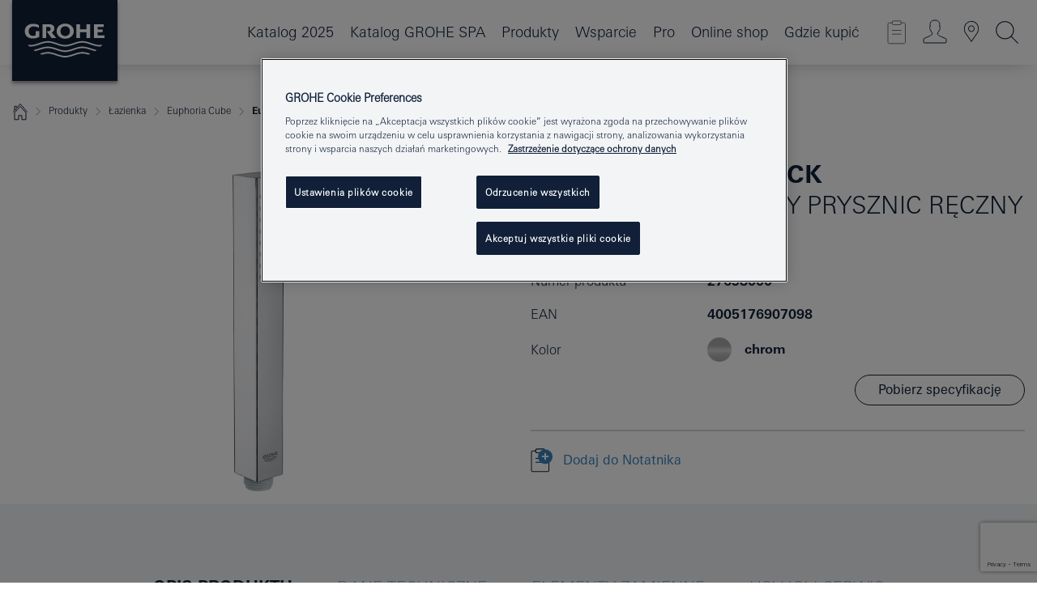

--- FILE ---
content_type: text/html;charset=UTF-8
request_url: https://www.grohe.pl/pl_pl/euphoria-cube-stick-jednostrumieniowy-prysznic-r-czny-27698000.html
body_size: 26238
content:
<!DOCTYPE html>

<!--[if IE 8]><html class="no-js ie ie8 lt-ie9" dir="ltr" lang="pl-PL"><![endif]-->
<!--[if IE 9]><html class="no-js ie ie9" dir="ltr" lang="pl-PL"><![endif]-->
<!--[if IEMobile]><html class="no-js ie ie-mobile" dir="ltr" lang="pl-PL"><![endif]-->
<!--[if gt IE 8 | !IE]><!--><html class="no-js" dir="ltr" lang="pl-PL"> <!--<![endif]-->



<!-- last generation 07.01.2026 at 09:11:56 | content-ID: 2531161 | structure-ID: 2531164 | ref-Name: productdeatilspage -->
<head>
<script>
// Define dataLayer and the gtag function.
window.dataLayer = window.dataLayer || [];
function gtag(){dataLayer.push(arguments);}
// Default ad_storage to 'denied'.
gtag('consent', 'default', {
ad_storage: "denied",
analytics_storage: "denied",
functionality_storage: "denied",
personalization_storage: "denied",
security_storage: "denied",
ad_user_data: "denied",
ad_personalization: "denied",
wait_for_update: 500
});
</script>
<script src="https://cdn.cookielaw.org/consent/04913a36-a89a-4e18-adfe-e56c8626f449/OtAutoBlock.js" type="text/javascript"></script>
<script charset="UTF-8" data-document-language="true" data-domain-script="04913a36-a89a-4e18-adfe-e56c8626f449" src="https://cdn.cookielaw.org/scripttemplates/otSDKStub.js" type="text/javascript"></script>
<script type="text/javascript">
function OptanonWrapper() {
if (document.cookie.includes('OptanonAlertBoxClosed')) {
document.dispatchEvent( new CustomEvent('consents-ready', { 'detail': { consent: false } }));
}
}
</script>
<script type="text/javascript">
window.LANG_DATA = '/pl_pl/_technical/defaulttexts/index.json';
window.mobileApp = false;
window.CONFIG = {
imageBasePath: 'https://fe.grohe.com/release/0.85.0/b2x',
disable_productComparison: true,
disable_notepadLoggedIn: false,
showPrices: false,
groheChannel: 'B2C',
disable_notepadAvailabilityRequest: false,
isGlobalSearch: false,
loginUrl: '/login-idp.jsp?wrong_login_url=/pl_pl/administration/login/&partial_registration_url=/pl_pl/administration/registration/account-partial-registration-smart.html&login_ok_url=https%3A//www.grohe.pl/pl_pl/_technical/webapp_properties/product-details-page.html',
staticSuggestionLinks : {
spareparts: '/pl_pl/wyszukiwanie-cz%C4%99%C5%9Bci-zamiennych.html',
brochures: '/pl_pl/grohe/serwis-dla-ciebie/broszury.html',
showrooms: '/pl_pl/grohe/salony-sprzedazy.html'
},
targetGroupsMapping: {planner: 'pro', pro: 'pro', daa: 'pro', designer: 'pro', showroom: 'pro', end: 'end', inst: 'pro', architect: 'pro', aap: 'pro', projects: 'pro'},
showDiyProducts: true,
historicalProducts: true,
productFallbackImage:'',
allowAnonNotepad: false,
filterIcons: {
A613_04: {
src: '/media/datasources/filter_icons/c2c/c2c_platinum_bw_logo.png',
tooltip: ''
},
A613_01: {
src: '/media/datasources/filter_icons/c2c/c2c_bronze_bw_logo.png',
tooltip: ''
},
A613_02: {
src: '/media/datasources/filter_icons/c2c/c2c_silver_bw_logo.png',
tooltip: ''
},
sustainable: {
src: '/media/datasources/filter_icons/sustainability/grohe_climate-care_logo.png',
tooltip: '<p >With sustainnable impact. Learn more at green.grohe.com.</p>'
},
A613_03: {
src: '/media/datasources/filter_icons/c2c/c2c_gold_bw_logo.png',
tooltip: '<p >Złoty Certyfikat Cradle to Cradle®.</p>'
}
},
iconsForContent: [
'A613_04',
'A613_01',
'A613_02',
'A613_03'
],
portfolioBadges: {
quickfix :
{
sapValue : 'L3013_1',
backgroundColor: '#E1F8FF',
label: 'GROHE QuickFix'
},
spa :
{
sapValue : 'A611_03',
backgroundColor: '#EBE2D6',
label: 'GROHE SPA'
},
}
}
</script>
<script>
window.ENDPOINTS = {
'B2X_PROJECT_REFERENCES': '/pl_pl/_technical/project_config/index.json',
'B2X_PRODUCTS': 'https://api.sapcx.grohe.com/rest/v2/solr/master_pl_PL_Product/select',
'B2X_PRODUCTS_SKU': 'https://api.sapcx.grohe.com/rest/v2/solr/master_pl_PL_Product/suggestB2C',
'B2X_ACCOUNT_PASSWORD':'/myaccount/user/password',
'B2X_SMARTSHOP':'/smartshop/order/submit',
'GROHE_APPLICATION':'https://application.grohe.com',
'B2X_USER_INFO':'/myaccount/user/info',
'B2X_SMARTSHOP':'/smartshop/order/submit',
'B2X_MY_ACCOUNT_PRODUCT':'/myaccount/product/',
'B2X_PRODUCT':'/notepad/v1',
'B2X_SMART_INFO':'/website/smart-info',
'B2X_PREFERENCE_CENTER':'https://application.grohe.com/gateway/preference-center-send/',
'GROHE_SPECIFICATION':'https://specification.grohe.com',
'B2X_SMARTSHOP_SKU':'/website/sku/',
'B2X_PAGELIKES':'/website/pagelikes/',
'B2X_PREFERENCE_CENTER_CHANGE':'https://application.grohe.com/gateway/preference-center-change-send/',
'B2X_CERAMICS_LANDINGPAGES':'/_technical/landingpages.json',
'B2X_MY_ACCOUNT_PRODUCT_COMPARISON':'/myaccount/comparison/',
'B2X_MY_ACCOUNT_PRODUCT_SERIAL_VALIDATION':'/website/forms/serialnumber-check/',
'B2X_ORDER_TRACKING':'/website/new-ordertracking',
'B2X_ORDER_TRACKING_TOGGLE_NOTIFICATIONS':'/myaccount/user/update/emailnotifications/',
'B2X_SALESFORCE_PREFERENCE_CENTER':'/website/webforms/marketing-cloud/',
'B2X_ACCOUNT_REGISTRATION_ACCESS_TOKEN':'/myaccount/user/access-token',
'B2X_ACCOUNT_REFRESH_ACCESS_TOKEN':'/website/jwtoken/refresh-token',
'B2X_MY_ACCOUNT_PRODUCT_REGISTRATION':'/website/forms/product-registration',
'B2X_GATED_PREFERENCE_CENTER':'https://application.grohe.com/gateway/preference-center-send-v2/',
'B2X_MY_ACCOUNT_FILE_UPLOAD':'http://account/fileupload.php',
'B2X_EXPORT':'/notepad/v1',
'B2X_MY_ACCOUNT_ORDER_STATE':'/notepad/v1',
'B2X_SMART_UPI_HISTORY':'/website/account/history/upi',
'B2X_WEBSITE':'/solr/website_b2x/select',
'B2X_INVOICE_REGISTRATION':'/website/account/invoices/upload',
'B2X_NOTEPAD':'/notepad/v1',
'B2X_SMARTSHOP_UPI':'/website/upi/',
'B2X_AVAILABILITY':'/notepad/v1',
'B2X_ACCOUNT':'https://idp2-apigw.cloud.grohe.com/v1/web/users',
'B2X_ACCOUNT_UPDATE':'/myaccount/user/update',
'B2X_SMART_CHARGE':'/smartshop/creditcard/recharge',
'B2X_INVOICE_UPLOAD_HISTORY':'/website/account/history/invoices'
};
</script>
<script>
(function (sCDN, sCDNProject, sCDNWorkspace, sCDNVers) {
if (
window.localStorage !== null &&
typeof window.localStorage === "object" &&
typeof window.localStorage.getItem === "function" &&
window.sessionStorage !== null &&
typeof window.sessionStorage === "object" &&
typeof window.sessionStorage.getItem === "function"
) {
sCDNVers =
window.sessionStorage.getItem("jts_preview_version") ||
window.localStorage.getItem("jts_preview_version") ||
sCDNVers;
}
window.jentis = window.jentis || {};
window.jentis.config = window.jentis.config || {};
window.jentis.config.frontend = window.jentis.config.frontend || {};
window.jentis.config.frontend.cdnhost =
sCDN + "/get/" + sCDNWorkspace + "/web/" + sCDNVers + "/";
window.jentis.config.frontend.vers = sCDNVers;
window.jentis.config.frontend.env = sCDNWorkspace;
window.jentis.config.frontend.project = sCDNProject;
window._jts = window._jts || [];
var f = document.getElementsByTagName("script")[0];
var j = document.createElement("script");
j.async = true;
j.src = window.jentis.config.frontend.cdnhost + "thfl2w.js";
f.parentNode.insertBefore(j, f);
})("https://ugh1pa.grohe.pl","grohe-pl","live", "_");
_jts.push({ track: "pageview" });
_jts.push({ track: "submit" });
</script>
<title>Euphoria Cube Stick Jednostrumieniowy prysznic ręczny | GROHE </title> <meta name="title" content="Euphoria Cube Stick Jednostrumieniowy prysznic ręczny" />    <meta content="index,follow" name="robots" /> <meta charset="UTF-8" /> <meta content="telephone=no" name="format-detection" /> <meta content="width=device-width, initial-scale=1.0, minimum-scale=1.0, maximum-scale=1.0, user-scalable=no" name="viewport" /> <meta content="pl_pl" name="locale" /> <meta content="pl_pl" name="locales" /> <meta content="grohe_global" name="client" /> <meta content="b2x" name="pagescope" /> <meta content="https://fe.grohe.com/release/0.85.0/b2x" name="application-name" /> <meta content="https://fe.grohe.com/release/0.85.0/b2x/browserconfig.xml" name="msapplication-config" /> <meta content="#112038" name="msapplication-TileColor" /> <meta content="https://fe.grohe.com/release/0.85.0/b2x/mstile-144x144.png" name="msapplication-TileImage" /> <meta content="https://fe.grohe.com/release/0.85.0/b2x/mstile-70x70.png" name="msapplication-square70x70logo" /> <meta content="https://fe.grohe.com/release/0.85.0/b2x/mstile-150x150.png" name="msapplication-square150x150logo" /> <meta content="https://fe.grohe.com/release/0.85.0/b2x/mstile-310x150.png" name="msapplication-wide310x150logo" /> <meta content="https://fe.grohe.com/release/0.85.0/b2x/mstile-310x310.png" name="msapplication-square310x310logo" /> <meta content="IE=Edge" http-equiv="X-UA-Compatible" /> <meta content="productdeatilspage" name="siteUID_es" /> <meta content="none" name="videoType_s" />
<link href="https://fe.grohe.com/release/0.85.0/b2x/favicon.ico" rel="icon" type="image/ico" />
<link href="https://fe.grohe.com/release/0.85.0/b2x/favicon.ico" rel="shortcut icon" type="image/x-icon" />
<link href="https://fe.grohe.com/release/0.85.0/b2x/favicon.ico" rel="icon" sizes="16x16 32x32 48x48" type="image/vnd.microsoft.icon" />
<link href="https://fe.grohe.com/release/0.85.0/b2x/favicon-16x16.png" rel="icon" sizes="16x16" type="image/png" />
<link href="https://fe.grohe.com/release/0.85.0/b2x/favicon-32x32.png" rel="icon" sizes="32x32" type="image/png" />
<link href="https://fe.grohe.com/release/0.85.0/b2x/favicon-48x48.png" rel="icon" sizes="48x48" type="image/png" />
<link href="https://fe.grohe.com/release/0.85.0/b2x/apple-touch-icon-76x76.png" rel="apple-touch-icon" sizes="76x76" />
<link href="https://fe.grohe.com/release/0.85.0/b2x/apple-touch-icon-120x120.png" rel="apple-touch-icon" sizes="120x120" />
<link href="https://fe.grohe.com/release/0.85.0/b2x/apple-touch-icon-152x152.png" rel="apple-touch-icon" sizes="152x152" />
<link href="https://fe.grohe.com/release/0.85.0/b2x/apple-touch-icon-180x180.png" rel="apple-touch-icon" sizes="180x180" />
<link rel="canonical" href="https://www.grohe.pl/pl_pl/euphoria-cube-stick-jednostrumieniowy-prysznic-r-czny-27698000.html" />
<link href="https://fe.grohe.com/release/0.85.0/b2x/css/bootstrap.css?created=20211201100914" media="all" rel="stylesheet" />
<link href="https://fe.grohe.com/release/0.85.0/b2x/css/main.css?created=20211201100914" media="all" rel="stylesheet" />
<script type="text/javascript"> var searchHeaderConfig = { "productSettings" : { "preferredResults": { "code": [ ] }, "preselection": { "filter": [] } }, "contentSettings": { } }; </script>
</head>




<body class="b2x-navigation pdp-ncs">
<!-- noindex -->
<script type="text/javascript">
// read cookie (DEXT-1212)
function getCookie(name) {
const nameEQ = name + "=";
const cookies = document.cookie.split(';');
for (let i = 0; i < cookies.length; i++) {
let cookie = cookies[i];
while (cookie.charAt(0) === ' ') {
cookie = cookie.substring(1, cookie.length);
}
if (cookie.indexOf(nameEQ) === 0) {
return cookie.substring(nameEQ.length, cookie.length);
}
}
return null;
}
</script>
<script type="text/javascript">
// <![CDATA[
var dataLayer = dataLayer || [];
// check if cookie is available
var hashedEmail = getCookie('hashed_email');
if (hashedEmail) {
dataLayer.push({
'hashedUserData': {
'sha256': {
'email': hashedEmail
}
}
});
}
dataLayer.push({
'pageName':'/euphoria-cube-stick-jednostrumieniowy-prysznic-r-czny-27698000',
'pageTitle':'Jednostrumieniowy prysznic ręczny',
'pageId':'2531164',
'pageSystemPath':'grohe_global/_technical_1/webapp_properties',
'pageCreated':'2019-02-27',
'pageLastEdit':'2026-01-07',
'pageCountry':'pl',
'pageLanguage':'pl',
'internal':'false',
'pagePool':'europe',
'pageArea':'portal',
'pageScope':'b2x',
'pageCategory':'product detail page',
});
// ]]>
</script>
<!-- Google Tag Manager -->
<noscript><iframe height="0" src="//www.googletagmanager.com/ns.html?id=GTM-PGZM7P" style="display:none;visibility:hidden" width="0"></iframe></noscript>
<script>
// <![CDATA[
(function(w,d,s,l,i){w[l]=w[l]||[];w[l].push({'gtm.start':
new Date().getTime(),event:'gtm.js'});var f=d.getElementsByTagName(s)[0],
j=d.createElement(s),dl=l!='dataLayer'?'&l='+l:'';j.async=true;j.setAttribute('class','optanon-category-C0001');j.src=
'//www.googletagmanager.com/gtm.js?id='+i+dl;f.parentNode.insertBefore(j,f);
})(window,document,'script','dataLayer','GTM-PGZM7P');
// ]]>
</script>
<!-- End Google Tag Manager -->
<div class="vuejs-container" id="vuejs-dev-container">
<div class="ie-flex-wrapper">
<div class="page-wrap">
<div class="vuejs-container" id="vuejs-header-container">
	<header class="header--fixed header header--bordertop sticky-top header--shadow header--bgColorFlyoutMobileSecondary header--bgColorFlyoutDesktopSecondary header--colorFlyoutMobileLight header--colorFlyoutDesktopLight" v-scrollbar-width-detection="">
		<div class="container">
			<nav class="navbar-light  navbar navbar-expand-xl" itemscope="" itemtype="http://schema.org/Organization">
					<a class="navbar-brand" href="/pl_pl/" itemprop="url" title="GROHE - Pure joy of water ">
<svg height="100" version="1.1" viewBox="0, 0, 130, 100" width="130" x="0" xmlns="http://www.w3.org/2000/svg" xmlns:xlink="http://www.w3.org/1999/xlink" y="0">
  <g id="Ebene_1">
    <path d="M0,0 L130,0 L130,100 L0,100 L0,0 z" fill="#112038"></path>
    <path d="M59.615,38.504 C59.614,42.055 62.032,44.546 65.48,44.546 C68.93,44.546 71.346,42.057 71.346,38.505 C71.346,34.943 68.937,32.459 65.48,32.459 C62.024,32.459 59.615,34.942 59.615,38.504 z M54.872,38.504 C54.872,33.132 59.351,29.205 65.48,29.205 C71.61,29.205 76.091,33.132 76.091,38.504 C76.091,43.861 71.601,47.795 65.48,47.795 C59.361,47.795 54.872,43.862 54.872,38.504 z M101.056,29.875 L101.056,47.124 L114,47.124 L114,43.744 L105.549,43.744 L105.549,39.645 L111.762,39.645 L111.762,36.396 L105.549,36.396 L105.549,33.254 L113.015,33.254 L113.015,29.875 L101.056,29.875 z M79.299,29.875 L79.299,47.124 L83.798,47.124 L83.798,39.75 L91.75,39.75 L91.75,47.124 L96.251,47.124 L96.251,29.875 L91.75,29.875 L91.75,36.252 L83.798,36.252 L83.798,29.875 L79.299,29.875 z M37.413,29.875 L37.413,47.124 L41.915,47.124 L41.915,33.129 L43.855,33.129 C46.4,33.129 47.54,33.942 47.54,35.751 C47.54,37.599 46.265,38.655 44.025,38.655 L43.036,38.629 L42.53,38.629 L48.784,47.124 L54.537,47.124 L48.803,40.188 C50.932,39.227 52.067,37.522 52.067,35.28 C52.067,31.626 49.7,29.875 44.761,29.875 L37.413,29.875 z M29.048,38.463 L29.048,43.635 C27.867,44.129 26.688,44.376 25.513,44.376 C22.484,44.376 20.354,42.037 20.354,38.708 C20.354,35.121 22.899,32.621 26.552,32.621 C28.594,32.621 30.616,33.191 33.069,34.455 L33.069,31.017 C29.936,29.736 28.39,29.371 26.074,29.371 C19.679,29.371 15.594,32.989 15.594,38.654 C15.594,44.043 19.558,47.627 25.517,47.627 C28.174,47.627 31.325,46.772 33.621,45.431 L33.621,38.463 L29.048,38.463 z M96.501,66.368 L96.068,66.211 L94.887,65.816 C91.46,64.783 88.718,64.267 86.624,64.267 C84.871,64.267 81.902,64.772 79.548,65.469 L78.373,65.816 C77.777,66.013 77.378,66.143 77.185,66.211 L76.004,66.618 L74.831,67.016 L73.649,67.418 C70.062,68.579 67.509,69.097 65.387,69.097 C63.559,69.097 60.849,68.597 58.304,67.791 L57.122,67.418 L55.943,67.016 L54.766,66.618 L53.585,66.211 L52.399,65.816 C48.977,64.783 46.228,64.267 44.146,64.267 C42.38,64.269 39.416,64.77 37.059,65.469 L35.885,65.816 C35.047,66.086 34.875,66.147 34.27,66.368 L36.645,67.6 L37.178,67.439 C39.947,66.583 42.331,66.137 44.151,66.137 C45.682,66.137 48.074,66.527 50.042,67.095 L51.224,67.439 L52.399,67.819 L53.585,68.211 L54.766,68.619 L55.943,69.018 L57.122,69.412 C60.668,70.5 63.278,71.001 65.388,71 C67.199,70.999 69.966,70.517 72.468,69.767 L73.649,69.412 L74.831,69.018 L76.004,68.619 L77.185,68.211 L78.373,67.819 L79.548,67.439 C82.561,66.544 84.782,66.137 86.628,66.138 C88.447,66.138 90.828,66.584 93.595,67.439 L94.127,67.6 L96.501,66.368 z M104.198,61.892 L97.321,59.781 C94.229,58.831 93.033,58.497 91.384,58.133 C89.639,57.747 87.89,57.525 86.625,57.525 C84.63,57.525 80.826,58.235 78.373,59.065 L73.649,60.666 C70.452,61.749 67.509,62.346 65.362,62.346 C63.203,62.346 60.289,61.755 57.076,60.666 L52.352,59.065 C49.906,58.236 46.087,57.525 44.09,57.525 C42.832,57.525 41.067,57.75 39.335,58.133 C37.705,58.495 36.413,58.853 33.397,59.781 L26.528,61.892 C27.262,62.56 27.458,62.714 28.28,63.271 L32.098,62.109 L35.253,61.178 L36.52,60.803 C39.877,59.813 42.154,59.388 44.094,59.388 C45.857,59.388 49.045,59.971 51.17,60.686 L57.076,62.667 C59.842,63.594 63.267,64.248 65.363,64.248 C67.451,64.248 70.907,63.59 73.649,62.667 L79.548,60.686 C81.665,59.975 84.872,59.386 86.628,59.388 C88.575,59.388 90.832,59.81 94.198,60.803 L95.465,61.178 L98.621,62.109 L102.446,63.271 C103.264,62.71 103.459,62.557 104.198,61.892 z M111.243,55.247 L111.047,55.575 C110.607,56.31 110.407,56.583 109.748,57.365 C108.911,57.479 108.576,57.504 107.913,57.504 C105.809,57.504 102.364,56.844 99.611,55.916 L94.887,54.32 C91.678,53.24 88.747,52.643 86.628,52.641 C84.843,52.641 81.715,53.215 79.548,53.941 L73.649,55.916 C70.868,56.846 67.455,57.504 65.388,57.504 C63.323,57.504 59.907,56.847 57.122,55.916 L51.224,53.941 C49.056,53.215 45.933,52.641 44.146,52.641 C42.03,52.641 39.091,53.24 35.885,54.32 L31.161,55.916 C28.406,56.844 24.963,57.504 22.854,57.504 C22.191,57.504 21.859,57.479 21.031,57.365 C20.418,56.66 20.178,56.332 19.724,55.575 L19.529,55.247 C21.128,55.507 22.022,55.601 22.899,55.601 C25.001,55.601 28.008,54.989 31.161,53.922 L35.885,52.32 C38.381,51.474 42.108,50.778 44.146,50.777 C46.174,50.777 49.904,51.476 52.399,52.32 L57.122,53.922 C60.274,54.989 63.284,55.601 65.387,55.601 C67.488,55.601 70.498,54.989 73.649,53.922 L78.373,52.32 C80.865,51.476 84.597,50.777 86.622,50.777 C88.665,50.777 92.385,51.474 94.887,52.32 L99.611,53.922 C102.763,54.989 105.77,55.601 107.872,55.601 C108.749,55.601 109.643,55.507 111.243,55.247 z" fill="#FFFFFE"></path>
  </g>
</svg>
					</a>
				<div class="header__iconwrapper">
			        <a aria-controls="navigationMenuContent" aria-expanded="false" aria-label="Toggle navigation" class="navbar-toggler" data-target="#navigationMenuContent" data-toggle="collapse">
			          <span class="navbar-toggler-icon" v-sidebar-nav-toggler=""></span>
			        </a>				
				</div>
				<a class="d-none d-lg-none nav-mobile-header__closer icon_close_secondary" v-nav-icons-flyout-toggler=""></a>
				<div class="row collapse navbar-collapse" id="navigationMenuContent">
<ul class="container navbar-nav navnode navnode--main">
<li class="nav-item">
<a class="nav-link nav-link--noFocus nav-link--light nav-link--layerarrow nav-link--primarynav" href="http://flip-catalogue.grohe.com/pl_pl/MPL_Poland_2025_pl-pl/index.html">Katalog 2025</a>
</li>
<li class="nav-item">
<a class="nav-link nav-link--noFocus nav-link--light nav-link--layerarrow nav-link--primarynav" href="https://flip-catalogue.grohe.com/pl_pl/MPL_Poland_SPA_2025_pl-pl/index.html#/1">Katalog GROHE SPA</a>
</li>
<li class="nav-item">
<a aria-expanded="false" aria-haspopup="true" class="nav-link level1 hasNextLevel nav-link--noFocus nav-link--light nav-link--layerarrow nav-link--primarynav" href="javascript:void(0);" id="flyout-958633" role="button" v-next-level-nav-toggler="" v-sidebar-nav-toggler="">
Produkty
</a>


</li>
<li class="nav-item">
<a aria-expanded="false" aria-haspopup="true" class="nav-link level1 hasNextLevel nav-link--noFocus nav-link--light nav-link--layerarrow nav-link--primarynav" href="javascript:void(0);" id="flyout-3415706" role="button" v-next-level-nav-toggler="" v-sidebar-nav-toggler="">
Wsparcie
</a>


</li>
<li class="nav-item">
<a aria-expanded="false" aria-haspopup="true" class="nav-link level1 hasNextLevel nav-link--noFocus nav-link--light nav-link--layerarrow nav-link--primarynav" href="javascript:void(0);" id="flyout-2042981" role="button" v-next-level-nav-toggler="" v-sidebar-nav-toggler="">
Pro
</a>


</li>
<li class="nav-item">
<a class="nav-link nav-link--noFocus nav-link--light nav-link--layerarrow nav-link--primarynav" href="https://shop.grohe.pl/pl_PL">Online shop</a>
</li>
<li class="nav-item">
<a class="nav-link nav-link--noFocus nav-link--light nav-link--layerarrow nav-link--primarynav" href="/pl_pl/gdzie-kupic/">Gdzie kupić</a>
</li>
</ul>
				</div>
				<ul class="navbar-nav navnode navnode--icons" v-nav-icons-scroll-handler="">
						<li class="nav-item nav-item--flyout nav-item--icon">
		<notepad-navigation href="/pl_pl/notepad/" title="Mój notatnik"></notepad-navigation>
    </li>
	<li class="nav-item nav-item--flyout nav-item--icon">
		<a aria-expanded="false" aria-haspopup="true" class="nav-link nav-link--noFocus nav-link--light nav-link--layerarrow nav-link--primarynav flyout-toggle" href="#" id="flyout-login" role="button" title="Zaloguj się" v-nav-icons-flyout-toggler="">			
							
					
	        							

				<div class="flyout-icon flyout-icon--login"></div>
	        			

		</a>
				<div aria-labelledby="flyout-login" class="flyout" v-add-class-if-logged-in="'flyout--withFullWidthCategory'">
		      	<div class="flyout__background flyout__background--plain ">
					<a class="flyout__closer" v-nav-primary-closer=""></a>
				</div>
				<div class="row navbar-nav navnode navnode--secondary ">   
					<div class="navnode__wrapper navnode__wrapper--columnCategories">
						<ul class="container navnode__container navnode__container--login">
							<li class="nav-item nav-item--secondarynav col-12 nav-item--flyout flyout-category">								
											
		
						    								

							        <div class="flyout__headline text-uppercase">
								        <strong>STREFA LOGOWANIA</strong>
									</div>
									<div class="text-white mb-3"><span>
								        Dostęp do dodatkowych treści na stronie dostępny jest dla zalogowanych użytkowników.
									</span></div>
										<a class="btn btn-primary btn--flyoutLogin" href="/login-idp.jsp?wrong_login_url=/pl_pl/administration/login/&amp;partial_registration_url=/pl_pl/administration/registration/account-partial-registration-smart.html&amp;login_ok_url=http://www.grohe.pl/pl_pl/">Zaloguj się</a>
										 <a class=" link link d-block mb-2 scroll-link" href="/pl_pl/administration/registration/account-registration-non-smart.html#null" title="Nie masz konta? Zarejestruj się"> Nie masz konta? Zarejestruj się</a>
											
		
							</li>
						</ul>
					</div>						
														
				</div>
			</div>
		</li>
					

    <li class="nav-item nav-item--flyout nav-item--icon">
		<a class="nav-link nav-link--noFocus nav-link--light nav-link--primarynav nav-link--locator" href="/pl_pl/grohe/salony-sprzedazy.html" title="Showroom Locator">
			<span class="showroom-locator-icon"></span>
		</a>
	</li>
	<li class="nav-item nav-item--flyout nav-item--icon">
		<a aria-expanded="false" aria-haspopup="true" class="nav-link nav-link--noFocus nav-link--light nav-link--layerarrow nav-link--primarynav flyout-toggle" href="#" id="flyout-search" role="button" title="Szukaj" v-nav-icons-flyout-toggler="">
			<div class="flyout-icon flyout-icon--search"></div>
		</a>
		<div aria-labelledby="flyout-search" class="flyout">
			<div class="flyout__background flyout__background--plain ">
				<a class="flyout__closer" v-nav-primary-closer=""></a>
			</div>
			<div class="row navbar-nav navnode navnode--secondary navnode--fullHeight ">
				<ul class="container navnode__container navnode__container--search">
					<li class="nav-item nav-item--secondarynav nav-item--noborder">
						<div class="nav-search-item container justify-content-center">
							<div class="nav-search-item__inner col-12 col-lg-8">
								<b2x-search-header :dal-search-enabled="false" search-base-url="/pl_pl/grohe/znajdz-produkt.html">
                              </b2x-search-header>
							</div>
						</div>
					</li>
				</ul>
			</div>
		</div>
    </li>

				</ul>
			</nav>
		</div>
	</header>
<aside class="navigation-sidebar navigation-sidebar--hidden">
<a class="navbar-brand" href="/pl_pl/" itemprop="url" title="GROHE - Pure joy of water ">
<svg height="100" version="1.1" viewBox="0, 0, 130, 100" width="130" x="0" xmlns="http://www.w3.org/2000/svg" xmlns:xlink="http://www.w3.org/1999/xlink" y="0">
<g id="Ebene_1">
<path d="M0,0 L130,0 L130,100 L0,100 L0,0 z" fill="#112038"></path>
<path d="M59.615,38.504 C59.614,42.055 62.032,44.546 65.48,44.546 C68.93,44.546 71.346,42.057 71.346,38.505 C71.346,34.943 68.937,32.459 65.48,32.459 C62.024,32.459 59.615,34.942 59.615,38.504 z M54.872,38.504 C54.872,33.132 59.351,29.205 65.48,29.205 C71.61,29.205 76.091,33.132 76.091,38.504 C76.091,43.861 71.601,47.795 65.48,47.795 C59.361,47.795 54.872,43.862 54.872,38.504 z M101.056,29.875 L101.056,47.124 L114,47.124 L114,43.744 L105.549,43.744 L105.549,39.645 L111.762,39.645 L111.762,36.396 L105.549,36.396 L105.549,33.254 L113.015,33.254 L113.015,29.875 L101.056,29.875 z M79.299,29.875 L79.299,47.124 L83.798,47.124 L83.798,39.75 L91.75,39.75 L91.75,47.124 L96.251,47.124 L96.251,29.875 L91.75,29.875 L91.75,36.252 L83.798,36.252 L83.798,29.875 L79.299,29.875 z M37.413,29.875 L37.413,47.124 L41.915,47.124 L41.915,33.129 L43.855,33.129 C46.4,33.129 47.54,33.942 47.54,35.751 C47.54,37.599 46.265,38.655 44.025,38.655 L43.036,38.629 L42.53,38.629 L48.784,47.124 L54.537,47.124 L48.803,40.188 C50.932,39.227 52.067,37.522 52.067,35.28 C52.067,31.626 49.7,29.875 44.761,29.875 L37.413,29.875 z M29.048,38.463 L29.048,43.635 C27.867,44.129 26.688,44.376 25.513,44.376 C22.484,44.376 20.354,42.037 20.354,38.708 C20.354,35.121 22.899,32.621 26.552,32.621 C28.594,32.621 30.616,33.191 33.069,34.455 L33.069,31.017 C29.936,29.736 28.39,29.371 26.074,29.371 C19.679,29.371 15.594,32.989 15.594,38.654 C15.594,44.043 19.558,47.627 25.517,47.627 C28.174,47.627 31.325,46.772 33.621,45.431 L33.621,38.463 L29.048,38.463 z M96.501,66.368 L96.068,66.211 L94.887,65.816 C91.46,64.783 88.718,64.267 86.624,64.267 C84.871,64.267 81.902,64.772 79.548,65.469 L78.373,65.816 C77.777,66.013 77.378,66.143 77.185,66.211 L76.004,66.618 L74.831,67.016 L73.649,67.418 C70.062,68.579 67.509,69.097 65.387,69.097 C63.559,69.097 60.849,68.597 58.304,67.791 L57.122,67.418 L55.943,67.016 L54.766,66.618 L53.585,66.211 L52.399,65.816 C48.977,64.783 46.228,64.267 44.146,64.267 C42.38,64.269 39.416,64.77 37.059,65.469 L35.885,65.816 C35.047,66.086 34.875,66.147 34.27,66.368 L36.645,67.6 L37.178,67.439 C39.947,66.583 42.331,66.137 44.151,66.137 C45.682,66.137 48.074,66.527 50.042,67.095 L51.224,67.439 L52.399,67.819 L53.585,68.211 L54.766,68.619 L55.943,69.018 L57.122,69.412 C60.668,70.5 63.278,71.001 65.388,71 C67.199,70.999 69.966,70.517 72.468,69.767 L73.649,69.412 L74.831,69.018 L76.004,68.619 L77.185,68.211 L78.373,67.819 L79.548,67.439 C82.561,66.544 84.782,66.137 86.628,66.138 C88.447,66.138 90.828,66.584 93.595,67.439 L94.127,67.6 L96.501,66.368 z M104.198,61.892 L97.321,59.781 C94.229,58.831 93.033,58.497 91.384,58.133 C89.639,57.747 87.89,57.525 86.625,57.525 C84.63,57.525 80.826,58.235 78.373,59.065 L73.649,60.666 C70.452,61.749 67.509,62.346 65.362,62.346 C63.203,62.346 60.289,61.755 57.076,60.666 L52.352,59.065 C49.906,58.236 46.087,57.525 44.09,57.525 C42.832,57.525 41.067,57.75 39.335,58.133 C37.705,58.495 36.413,58.853 33.397,59.781 L26.528,61.892 C27.262,62.56 27.458,62.714 28.28,63.271 L32.098,62.109 L35.253,61.178 L36.52,60.803 C39.877,59.813 42.154,59.388 44.094,59.388 C45.857,59.388 49.045,59.971 51.17,60.686 L57.076,62.667 C59.842,63.594 63.267,64.248 65.363,64.248 C67.451,64.248 70.907,63.59 73.649,62.667 L79.548,60.686 C81.665,59.975 84.872,59.386 86.628,59.388 C88.575,59.388 90.832,59.81 94.198,60.803 L95.465,61.178 L98.621,62.109 L102.446,63.271 C103.264,62.71 103.459,62.557 104.198,61.892 z M111.243,55.247 L111.047,55.575 C110.607,56.31 110.407,56.583 109.748,57.365 C108.911,57.479 108.576,57.504 107.913,57.504 C105.809,57.504 102.364,56.844 99.611,55.916 L94.887,54.32 C91.678,53.24 88.747,52.643 86.628,52.641 C84.843,52.641 81.715,53.215 79.548,53.941 L73.649,55.916 C70.868,56.846 67.455,57.504 65.388,57.504 C63.323,57.504 59.907,56.847 57.122,55.916 L51.224,53.941 C49.056,53.215 45.933,52.641 44.146,52.641 C42.03,52.641 39.091,53.24 35.885,54.32 L31.161,55.916 C28.406,56.844 24.963,57.504 22.854,57.504 C22.191,57.504 21.859,57.479 21.031,57.365 C20.418,56.66 20.178,56.332 19.724,55.575 L19.529,55.247 C21.128,55.507 22.022,55.601 22.899,55.601 C25.001,55.601 28.008,54.989 31.161,53.922 L35.885,52.32 C38.381,51.474 42.108,50.778 44.146,50.777 C46.174,50.777 49.904,51.476 52.399,52.32 L57.122,53.922 C60.274,54.989 63.284,55.601 65.387,55.601 C67.488,55.601 70.498,54.989 73.649,53.922 L78.373,52.32 C80.865,51.476 84.597,50.777 86.622,50.777 C88.665,50.777 92.385,51.474 94.887,52.32 L99.611,53.922 C102.763,54.989 105.77,55.601 107.872,55.601 C108.749,55.601 109.643,55.507 111.243,55.247 z" fill="#FFFFFE"></path>
</g>
</svg>
</a>
<a class="navigation-sidebar__close-btn" href="#" target="_self" v-sidebar-nav-toggler="">
<span class="icon icon_close_primary"></span>
</a>
<nav class="nav-container nav-container--level1">
<ul class="navigation navigation">
<li class="nav-item">
<a class="nav-link nav-link--noFocus nav-link--light" href="http://flip-catalogue.grohe.com/pl_pl/MPL_Poland_2025_pl-pl/index.html">
Katalog 2025
</a>
</li>
<li class="nav-item">
<a class="nav-link nav-link--noFocus nav-link--light" href="https://flip-catalogue.grohe.com/pl_pl/MPL_Poland_SPA_2025_pl-pl/index.html#/1">
Katalog GROHE SPA
</a>
</li>
<li class="nav-item">
<a aria-expanded="false" aria-haspopup="true" class="nav-link next-level-toggle nav-link--noFocus nav-link--light" href="javascript:void(0);" id="flyout-958633" role="button" v-next-level-nav-toggler="">
Produkty
</a>
<nav class="nav-container nav-container--level2 hidden">
<a class="nav-link link-back level2" href="javascript:void(0)" v-nav-back-button="">Produkty</a>
<ul class="navigation navigation--level2">
<li class="nav-item">
<a aria-expanded="false" aria-haspopup="true" class="nav-link level2 nav-link--noFocus nav-link--light next-level-toggle" href="javascript:void(0);" id="flyout-958633" role="button" v-next-level-nav-toggler="">
Łazienka
</a>
<nav class="nav-container nav-container--level3 hidden">
<a class="nav-link link-back level3" href="javascript:void(0)" v-nav-back-button="">Łazienka</a>
<ul class="navigation navigation--level3">
<li class="nav-item">
<a aria-expanded="false" aria-haspopup="true" class="nav-link level3 nav-link--noFocus nav-link--light next-level-toggle" href="javascript:void(0);" id="flyout-958657" role="button" v-next-level-nav-toggler="">
Baterie Umywalkowe
</a>
<nav class="nav-container nav-container--level4 hidden">
<a class="nav-link link-back level4" href="javascript:void(0)" v-nav-back-button="">Baterie Umywalkowe</a>
<ul class="navigation navigation--level4">
<li class="nav-item">
<a class="nav-link level4 nav-link--noFocus nav-link--light" href="/pl_pl/grohe/lazienki/baterie-umywalkowe.html">
Znajdź produkt
</a>
</li>
<li class="nav-item">
<a class="nav-link level4 nav-link--noFocus nav-link--light" href="/pl_pl/grohe/lazienki/kolekcje.html">
Kolekcje
</a>
</li>
<li class="nav-item">
<a class="nav-link level4 nav-link--noFocus nav-link--light" href="/pl_pl/for-your-bathroom/for-wash-basins/grohe-plus/">
GROHE Plus
</a>
</li>
<li class="nav-item">
<a class="nav-link level4 nav-link--noFocus nav-link--light" href="/pl_pl/higiena/baterie-z-czujnikiem-bezdotykowe-mycie.html">
Baterie bezdotykowe
</a>
</li>
</ul>
</nav>
</li>
<li class="nav-item">
<a aria-expanded="false" aria-haspopup="true" class="nav-link level3 nav-link--noFocus nav-link--light next-level-toggle" href="javascript:void(0);" id="flyout-958619" role="button" v-next-level-nav-toggler="">
Baterie wannowe
</a>
<nav class="nav-container nav-container--level4 hidden">
<a class="nav-link link-back level4" href="javascript:void(0)" v-nav-back-button="">Baterie wannowe</a>
<ul class="navigation navigation--level4">
<li class="nav-item">
<a class="nav-link level4 nav-link--noFocus nav-link--light" href="/pl_pl/grohe/lazienki/baterie-wannowe.html">
Znajdź produkt
</a>
</li>
<li class="nav-item">
<a class="nav-link level4 nav-link--noFocus nav-link--light" href="/pl_pl/for-your-bathroom/for-bath-tubes/rapido-smartbox/">
Rapido SmartBox
</a>
</li>
</ul>
</nav>
</li>
<li class="nav-item">
<a aria-expanded="false" aria-haspopup="true" class="nav-link level3 nav-link--noFocus nav-link--light next-level-toggle" href="javascript:void(0);" id="flyout-957368" role="button" v-next-level-nav-toggler="">
Prysznic
</a>
<nav class="nav-container nav-container--level4 hidden">
<a class="nav-link link-back level4" href="javascript:void(0)" v-nav-back-button="">Prysznic</a>
<ul class="navigation navigation--level4">
<li class="nav-item">
<a class="nav-link level4 nav-link--noFocus nav-link--light" href="/pl_pl/prysznice/produkty-prysznice.html">
Znajdź produkt
</a>
</li>
<li class="nav-item">
<a class="nav-link level4 nav-link--noFocus nav-link--light" href="/pl_pl/grohe/twoj-prysznic/systemy-prysznicowe.html">
Poradnik: Jak wybrać prysznic?
</a>
</li>
<li class="nav-item">
<a class="nav-link level4 nav-link--noFocus nav-link--light" href="https://www.grohe.pl/pl_pl/lazienka/prysznice/oferta-produktow.html">
Kolekcje prysznicowe
</a>
</li>
<li class="nav-item">
<a class="nav-link level4 nav-link--noFocus nav-link--light" href="/pl_pl/grohe/lazienki/prysznicowe-baterie-termostatyczne.html">
Baterie termostatyczne
</a>
</li>
<li class="nav-item">
<a class="nav-link level4 nav-link--noFocus nav-link--light" href="/pl_pl/smartcontrol/">
Innowacyjne sterowanie SmartControl
</a>
</li>
<li class="nav-item">
<a class="nav-link level4 nav-link--noFocus nav-link--light" href="/pl_pl/for-your-bathroom/for-showers/concealed-solutions/">
Element podtynkowy: SmartBox
</a>
</li>
<li class="nav-item">
<a class="nav-link level4 nav-link--noFocus nav-link--light" href="/pl_pl/bathroom/showers/grohe-purefoam/">
Prysznic z funkcją piany: GROHE PureFoam
</a>
</li>
</ul>
</nav>
</li>
<li class="nav-item">
<a aria-expanded="false" aria-haspopup="true" class="nav-link level3 nav-link--noFocus nav-link--light next-level-toggle" href="javascript:void(0);" id="flyout-958664" role="button" v-next-level-nav-toggler="">
WC & Rozwiązania sanitarne
</a>
<nav class="nav-container nav-container--level4 hidden">
<a class="nav-link link-back level4" href="javascript:void(0)" v-nav-back-button="">WC & Rozwiązania sanitarne</a>
<ul class="navigation navigation--level4">
<li class="nav-item">
<a class="nav-link level4 nav-link--noFocus nav-link--light" href="/pl_pl/grohe/lazienki/wc-i-ceramika-sanitarna.html">
Znajdź produkt
</a>
</li>
<li class="nav-item">
<a class="nav-link level4 nav-link--noFocus nav-link--light" href="/pl_pl/lazienka/toalety-myjace.html">
Toalety myjące
</a>
</li>
<li class="nav-item">
<a class="nav-link level4 nav-link--noFocus nav-link--light" href="/pl_pl/bathroom/concealed-solutions/">
Rozwiązania podtynkowe
</a>
</li>
<li class="nav-item">
<a class="nav-link level4 nav-link--noFocus nav-link--light" href="/pl_pl/grohe/lazienk/rozwiazania-wc-i-systemy-sanitarne.html">
Kolekcja przycisków spłukujących
</a>
</li>
<li class="nav-item">
<a class="nav-link level4 nav-link--noFocus nav-link--light" href="/pl_pl/grohe/lazienki/system-instalacyjny-rapid-sl-2.html">
Rapid SL
</a>
</li>
<li class="nav-item">
<a class="nav-link level4 nav-link--noFocus nav-link--light" href="/pl_pl/grohe/lazienki/solido.html">
Solido All in One
</a>
</li>
<li class="nav-item">
<a class="nav-link level4 nav-link--noFocus nav-link--light" href="/pl_pl/for-your-bathroom/for-wc-urinal-bidet/fy24_manual-bidet-seat/">
Deska myjąca
</a>
</li>
</ul>
</nav>
</li>
<li class="nav-item">
<a aria-expanded="false" aria-haspopup="true" class="nav-link level3 nav-link--noFocus nav-link--light next-level-toggle" href="javascript:void(0);" id="flyout-958626" role="button" v-next-level-nav-toggler="">
Akcesoria łazienkowe
</a>
<nav class="nav-container nav-container--level4 hidden">
<a class="nav-link link-back level4" href="javascript:void(0)" v-nav-back-button="">Akcesoria łazienkowe</a>
<ul class="navigation navigation--level4">
<li class="nav-item">
<a class="nav-link level4 nav-link--noFocus nav-link--light" href="/pl_pl/grohe/lazienki/akcersoria-lazienkowe.html">
Znajdź produkt
</a>
</li>
</ul>
</nav>
</li>
<li class="nav-item">
<a aria-expanded="false" aria-haspopup="true" class="nav-link level3 nav-link--noFocus nav-link--light next-level-toggle" href="javascript:void(0);" id="flyout-1051859" role="button" v-next-level-nav-toggler="">
Ceramika
</a>
<nav class="nav-container nav-container--level4 hidden">
<a class="nav-link link-back level4" href="javascript:void(0)" v-nav-back-button="">Ceramika</a>
<ul class="navigation navigation--level4">
<li class="nav-item">
<a class="nav-link level4 nav-link--noFocus nav-link--light" href="/pl_pl/grohe/ceramics.html">
Wszystkie kolekcje
</a>
</li>
<li class="nav-item">
<a class="nav-link level4 nav-link--noFocus nav-link--light" href="/pl_pl/grohe/ceramics/start-round.html">
Start Round
</a>
</li>
<li class="nav-item">
<a class="nav-link level4 nav-link--noFocus nav-link--light" href="/pl_pl/grohe/ceramics/bau.html">
Bau Ceramika
</a>
</li>
<li class="nav-item">
<a class="nav-link level4 nav-link--noFocus nav-link--light" href="/pl_pl/grohe/ceramics/cube.html">
Cube Ceramika
</a>
</li>
<li class="nav-item">
<a class="nav-link level4 nav-link--noFocus nav-link--light" href="/pl_pl/grohe/ceramics/euro.html">
Euro Ceramika
</a>
</li>
<li class="nav-item">
<a class="nav-link level4 nav-link--noFocus nav-link--light" href="/pl_pl/grohe/ceramics/perfect-match.html">
Perfect Match
</a>
</li>
<li class="nav-item">
<a class="nav-link level4 nav-link--noFocus nav-link--light" href="/pl_pl/grohe/ceramics/essence.html">
Essence Ceramika
</a>
</li>
</ul>
</nav>
</li>
<li class="nav-item">
<a aria-expanded="false" aria-haspopup="true" class="nav-link level3 nav-link--noFocus nav-link--light next-level-toggle" href="javascript:void(0);" id="flyout-3378346" role="button" v-next-level-nav-toggler="">
Perfect Match
</a>
<nav class="nav-container nav-container--level4 hidden">
<a class="nav-link link-back level4" href="javascript:void(0)" v-nav-back-button="">Perfect Match</a>
<ul class="navigation navigation--level4">
<li class="nav-item">
<a class="nav-link level4 nav-link--noFocus nav-link--light" href="/pl_pl/lazienka/grohe-perfect-match.html">
Dopasuj ceramikę, armaturę i akcesoria
</a>
</li>
</ul>
</nav>
</li>
<li class="nav-item">
<a aria-expanded="false" aria-haspopup="true" class="nav-link level3 nav-link--noFocus nav-link--light next-level-toggle" href="javascript:void(0);" id="flyout-3200838" role="button" v-next-level-nav-toggler="">
Video Poradnik
</a>
<nav class="nav-container nav-container--level4 hidden">
<a class="nav-link link-back level4" href="javascript:void(0)" v-nav-back-button="">Video Poradnik</a>
<ul class="navigation navigation--level4">
<li class="nav-item">
<a class="nav-link level4 nav-link--noFocus nav-link--light" href="/pl_pl/for-your-bathroom/video-poradnik/zobacz-video/">
Video poradnik
</a>
</li>
<li class="nav-item">
<a class="nav-link level4 nav-link--noFocus nav-link--light" href="/pl_pl/products/for-your-bathroom/video-poradnik/co-to-jest-bateria-termostatyczna-i-jak-dzia%C5%82a/">
Co to jest bateria termostatyczna i jak działa
</a>
</li>
<li class="nav-item">
<a class="nav-link level4 nav-link--noFocus nav-link--light" href="/pl_pl/products/for-your-bathroom/video-poradnik/bateria-z-termostatem-a-piec-bojler-i-centralne-ogrzewanie/">
Jak wybrać prysznic dopasowany do Twojej łazienki
</a>
</li>
<li class="nav-item">
<a class="nav-link level4 nav-link--noFocus nav-link--light" href="/pl_pl/products/for-your-bathroom/video-poradnik/jak-wybra%C4%87-prysznic-dopasowany-do-twojej-%C5%82azienki/">
Bateria z termostatem, a piec, bojler i centralne ogrzewanie
</a>
</li>
<li class="nav-item">
<a class="nav-link level4 nav-link--noFocus nav-link--light" href="/pl_pl/products/for-your-bathroom/video-poradnik/jak-urzadzic-lazienke/">
Jak urządzić łazienkę
</a>
</li>
<li class="nav-item">
<a class="nav-link level4 nav-link--noFocus nav-link--light" href="/pl_pl/products/for-your-bathroom/video-poradnik/czy-prysznic-oszczedza-wode/">
Czy prysznic oszczędza wodę?
</a>
</li>
<li class="nav-item">
<a class="nav-link level4 nav-link--noFocus nav-link--light" href="/pl_pl/products/for-your-bathroom/video-poradnik/jak-oszczedzac-wode-w-lazience/">
Jak oszczędzać wodę w łazience?
</a>
</li>
</ul>
</nav>
</li>
<li class="nav-item">
<a class="nav-link level3 nav-link--noFocus nav-link--light" href="/pl_pl/kompletna-lazienka-z-grohe/">
Kompletna łazienka
</a>
</li>
<li class="nav-item">
<a aria-expanded="false" aria-haspopup="true" class="nav-link level3 nav-link--noFocus nav-link--light next-level-toggle" href="javascript:void(0);" id="flyout-6948686" role="button" v-next-level-nav-toggler="">
Kolekcja kolorów GROHE
</a>
<nav class="nav-container nav-container--level4 hidden">
<a class="nav-link link-back level4" href="javascript:void(0)" v-nav-back-button="">Kolekcja kolorów GROHE</a>
<ul class="navigation navigation--level4">
<li class="nav-item">
<a class="nav-link level4 nav-link--noFocus nav-link--light" href="/pl_pl/kolekcje-kolorow.html">
Przegląd kolorów GROHE
</a>
</li>
<li class="nav-item">
<a class="nav-link level4 nav-link--noFocus nav-link--light" href="/pl_pl/for-your-bathroom/colors-collection/inspirations/">
Inspiracje
</a>
</li>
</ul>
</nav>
</li>
</ul>
</nav>
</li>
<li class="nav-item">
<a aria-expanded="false" aria-haspopup="true" class="nav-link level2 nav-link--noFocus nav-link--light next-level-toggle" href="javascript:void(0);" id="flyout-1759541" role="button" v-next-level-nav-toggler="">
Kuchnia
</a>
<nav class="nav-container nav-container--level3 hidden">
<a class="nav-link link-back level3" href="javascript:void(0)" v-nav-back-button="">Kuchnia</a>
<ul class="navigation navigation--level3">
<li class="nav-item">
<a aria-expanded="false" aria-haspopup="true" class="nav-link level3 nav-link--noFocus nav-link--light next-level-toggle" href="javascript:void(0);" id="flyout-954591" role="button" v-next-level-nav-toggler="">
Baterie kuchenne
</a>
<nav class="nav-container nav-container--level4 hidden">
<a class="nav-link link-back level4" href="javascript:void(0)" v-nav-back-button="">Baterie kuchenne</a>
<ul class="navigation navigation--level4">
<li class="nav-item">
<a class="nav-link level4 nav-link--noFocus nav-link--light" href="/pl_pl/grohe/baterie-kuchenne.html">
Znajdź produkt
</a>
</li>
<li class="nav-item">
<a class="nav-link level4 nav-link--noFocus nav-link--light" href="/pl_pl/grohe/kuchnie/kolekcje.html">
Kolekcje
</a>
</li>
</ul>
</nav>
</li>
<li class="nav-item">
<a aria-expanded="false" aria-haspopup="true" class="nav-link level3 nav-link--noFocus nav-link--light next-level-toggle" href="javascript:void(0);" id="flyout-1511059" role="button" v-next-level-nav-toggler="">
GROHE: Systemy kuchenne
</a>
<nav class="nav-container nav-container--level4 hidden">
<a class="nav-link link-back level4" href="javascript:void(0)" v-nav-back-button="">GROHE: Systemy kuchenne</a>
<ul class="navigation navigation--level4">
<li class="nav-item">
<a class="nav-link level4 nav-link--noFocus nav-link--light" href="/pl_pl/for-your-kitchen/watersystems/grohe-watersystems-for-private-use/">
GROHE: Systemy kuchenne do użytku domowego
</a>
</li>
<li class="nav-item">
<a class="nav-link level4 nav-link--noFocus nav-link--light" href="/pl_pl/for-your-kitchen/watersystems/grohe-watersystems-for-professional-use/">
GROHE: Systemy kuchenne do użytku biurowego
</a>
</li>
<li class="nav-item">
<a class="nav-link level4 nav-link--noFocus nav-link--light" href="/pl_pl/grohe/kuchnie/baterie-kuchenne-z-filtrem-wodnym/grohe-blue-pure.html">
GROHE Blue Pure
</a>
</li>
<li class="nav-item">
<a class="nav-link level4 nav-link--noFocus nav-link--light" href="/pl_pl/gdzie-kupic-grohe-red/">
Grohe Red | Wrzątek prosto z baterii kuchennej
</a>
</li>
<li class="nav-item">
<a class="nav-link level4 nav-link--noFocus nav-link--light" href="/pl_pl/filtry-blue/">
Filtracja GROHE
</a>
</li>
</ul>
</nav>
</li>
<li class="nav-item">
<a aria-expanded="false" aria-haspopup="true" class="nav-link level3 nav-link--noFocus nav-link--light next-level-toggle" href="javascript:void(0);" id="flyout-1759423" role="button" v-next-level-nav-toggler="">
GROHE Zlewozmywaki
</a>
<nav class="nav-container nav-container--level4 hidden">
<a class="nav-link link-back level4" href="javascript:void(0)" v-nav-back-button="">GROHE Zlewozmywaki</a>
<ul class="navigation navigation--level4">
<li class="nav-item">
<a class="nav-link level4 nav-link--noFocus nav-link--light" href="/pl_pl/for-your-kitchen/kitchen-sinks/oferta-produktow/">
Znajdź produkt
</a>
</li>
<li class="nav-item">
<a class="nav-link level4 nav-link--noFocus nav-link--light" href="/pl_pl/for-your-kitchen/kitchen-sinks/grohe-zlewozmywaki/">
GROHE Zlewozmywaki
</a>
</li>
</ul>
</nav>
</li>
<li class="nav-item">
<a aria-expanded="false" aria-haspopup="true" class="nav-link level3 nav-link--noFocus nav-link--light next-level-toggle" href="javascript:void(0);" id="flyout-953440" role="button" v-next-level-nav-toggler="">
Kuchenne inspiracje
</a>
<nav class="nav-container nav-container--level4 hidden">
<a class="nav-link link-back level4" href="javascript:void(0)" v-nav-back-button="">Kuchenne inspiracje</a>
<ul class="navigation navigation--level4">
<li class="nav-item">
<a class="nav-link level4 nav-link--noFocus nav-link--light" href="/pl_pl/kuchnie/colors/">
Kolekcja GROHE Colors
</a>
</li>
</ul>
</nav>
</li>
<li class="nav-item">
<a aria-expanded="false" aria-haspopup="true" class="nav-link level3 nav-link--noFocus nav-link--light next-level-toggle" href="javascript:void(0);" id="flyout-953641" role="button" v-next-level-nav-toggler="">
Akcesoria kuchenne
</a>
<nav class="nav-container nav-container--level4 hidden">
<a class="nav-link link-back level4" href="javascript:void(0)" v-nav-back-button="">Akcesoria kuchenne</a>
<ul class="navigation navigation--level4">
<li class="nav-item">
<a class="nav-link level4 nav-link--noFocus nav-link--light" href="/pl_pl/grohe/akcesoria-kuchenne.html">
Oferta produktów
</a>
</li>
</ul>
</nav>
</li>
<li class="nav-item">
<a class="nav-link level3 nav-link--noFocus nav-link--light" href="/pl_pl/kuchnia/watersystems-app/">
Aplikacja Watersystems
</a>
</li>
</ul>
</nav>
</li>
<li class="nav-item">
<a aria-expanded="false" aria-haspopup="true" class="nav-link level2 nav-link--noFocus nav-link--light next-level-toggle" href="javascript:void(0);" id="flyout-2545259" role="button" v-next-level-nav-toggler="">
Smart Home
</a>
<nav class="nav-container nav-container--level3 hidden">
<a class="nav-link link-back level3" href="javascript:void(0)" v-nav-back-button="">Smart Home</a>
<ul class="navigation navigation--level3">
<li class="nav-item">
<a aria-expanded="false" aria-haspopup="true" class="nav-link level3 nav-link--noFocus nav-link--light next-level-toggle" href="javascript:void(0);" id="flyout-2545259" role="button" v-next-level-nav-toggler="">
Sense - system ochrony przed zalaniem
</a>
<nav class="nav-container nav-container--level4 hidden">
<a class="nav-link link-back level4" href="javascript:void(0)" v-nav-back-button="">Sense - system ochrony przed zalaniem</a>
<ul class="navigation navigation--level4">
<li class="nav-item">
<a class="nav-link level4 nav-link--noFocus nav-link--light" href="/pl_pl/smarthome/grohe-sense-system-bezpieczenstwa/">
Przegląd
</a>
</li>
<li class="nav-item">
<a class="nav-link level4 nav-link--noFocus nav-link--light" href="/pl_pl/smarthome/grohe-sense-guard/">
GROHE Sense Guard
</a>
</li>
<li class="nav-item">
<a class="nav-link level4 nav-link--noFocus nav-link--light" href="/pl_pl/smarthome/grohe-sense/">
GROHE Sense
</a>
</li>
<li class="nav-item">
<a class="nav-link level4 nav-link--noFocus nav-link--light" href="/pl_pl/smarthome/aplikacja-sense/">
GROHE Sense app
</a>
</li>
</ul>
</nav>
</li>
<li class="nav-item">
<a aria-expanded="false" aria-haspopup="true" class="nav-link level3 nav-link--noFocus nav-link--light next-level-toggle" href="javascript:void(0);" id="flyout-2545104" role="button" v-next-level-nav-toggler="">
Rozwiązania dla twojej nieruchomości
</a>
<nav class="nav-container nav-container--level4 hidden">
<a class="nav-link link-back level4" href="javascript:void(0)" v-nav-back-button="">Rozwiązania dla twojej nieruchomości</a>
<ul class="navigation navigation--level4">
<li class="nav-item">
<a class="nav-link level4 nav-link--noFocus nav-link--light" href="/pl_pl/smarthome/dla-wlascicieli-domow/">
Dla właścicieli i najemców domów
</a>
</li>
<li class="nav-item">
<a class="nav-link level4 nav-link--noFocus nav-link--light" href="/pl_pl/smarthome/dla-firm-i-wlascicieli-nieruchomosci/">
Dla klientów biznesowych
</a>
</li>
<li class="nav-item">
<a class="nav-link level4 nav-link--noFocus nav-link--light" href="/pl_pl/smarthome/grohe-sense-historie-uzytkownikow/">
Odkryj system GROHE Sense
</a>
</li>
</ul>
</nav>
</li>
<li class="nav-item">
<a aria-expanded="false" aria-haspopup="true" class="nav-link level3 nav-link--noFocus nav-link--light next-level-toggle" href="javascript:void(0);" id="flyout-2545129" role="button" v-next-level-nav-toggler="">
Możliwości dla twojego biznesu
</a>
<nav class="nav-container nav-container--level4 hidden">
<a class="nav-link link-back level4" href="javascript:void(0)" v-nav-back-button="">Możliwości dla twojego biznesu</a>
<ul class="navigation navigation--level4">
<li class="nav-item">
<a class="nav-link level4 nav-link--noFocus nav-link--light" href="/pl_pl/smarthome/monterzy-b2b/">
Dla instalatorów
</a>
</li>
<li class="nav-item">
<a class="nav-link level4 nav-link--noFocus nav-link--light" href="http://www.suru-water.com/">
Dla ubezpieczycieli
</a>
</li>
</ul>
</nav>
</li>
<li class="nav-item">
<a aria-expanded="false" aria-haspopup="true" class="nav-link level3 nav-link--noFocus nav-link--light next-level-toggle" href="javascript:void(0);" id="flyout-2544950" role="button" v-next-level-nav-toggler="">
Instalacja
</a>
<nav class="nav-container nav-container--level4 hidden">
<a class="nav-link link-back level4" href="javascript:void(0)" v-nav-back-button="">Instalacja</a>
<ul class="navigation navigation--level4">
<li class="nav-item">
<a class="nav-link level4 nav-link--noFocus nav-link--light" href="/pl_pl/smarthome/instalacja-sense-guard/">
Jak zainstalować GROHE Sense Guard
</a>
</li>
<li class="nav-item">
<a class="nav-link level4 nav-link--noFocus nav-link--light" href="/pl_pl/smarthome/instalacja-sense/">
Jak zainstalować GROHE Sense
</a>
</li>
</ul>
</nav>
</li>
<li class="nav-item">
<a aria-expanded="false" aria-haspopup="true" class="nav-link level3 nav-link--noFocus nav-link--light next-level-toggle" href="javascript:void(0);" id="flyout-2545044" role="button" v-next-level-nav-toggler="">
Fakty i wskazówki dotyczące szkód spowodowanych zalaniem
</a>
<nav class="nav-container nav-container--level4 hidden">
<a class="nav-link link-back level4" href="javascript:void(0)" v-nav-back-button="">Fakty i wskazówki dotyczące szkód spowodowanych zalaniem</a>
<ul class="navigation navigation--level4">
<li class="nav-item">
<a class="nav-link level4 nav-link--noFocus nav-link--light" href="/pl_pl/smarthome/szkody-spowodowane-przez-wode/">
Szkody wyrządzone przez zalanie to największy problem w budynkach mieszkalnych
</a>
</li>
<li class="nav-item">
<a class="nav-link level4 nav-link--noFocus nav-link--light" href="/pl_pl/smarthome/jak-chronic-swoj-dom/">
Jak ochronić swój dom przed przeciekami i zalaniem
</a>
</li>
<li class="nav-item">
<a class="nav-link level4 nav-link--noFocus nav-link--light" href="/pl_pl/smarthome/jak-postepowac-po-zalaniu/">
Co robić w przypadku wycieku lub zalania domu
</a>
</li>
<li class="nav-item">
<a class="nav-link level4 nav-link--noFocus nav-link--light" href="/pl_pl/smarthome/inteligentny-dom-to-przyszlosc/">
Dlaczego inteligentne domy to nasza przyszłość
</a>
</li>
</ul>
</nav>
</li>
<li class="nav-item">
<a aria-expanded="false" aria-haspopup="true" class="nav-link level3 nav-link--noFocus nav-link--light next-level-toggle" href="javascript:void(0);" id="flyout-2545259" role="button" v-next-level-nav-toggler="">
Pomoc
</a>
<nav class="nav-container nav-container--level4 hidden">
<a class="nav-link link-back level4" href="javascript:void(0)" v-nav-back-button="">Pomoc</a>
<ul class="navigation navigation--level4">
<li class="nav-item">
<a class="nav-link level4 nav-link--noFocus nav-link--light" href="http://help.grohe-sense.com/">
Centrum pomocy GROHE Sense
</a>
</li>
</ul>
</nav>
</li>
</ul>
</nav>
</li>
<li class="nav-item">
<a class="nav-link level2 nav-link--noFocus nav-link--light" href="https://www.quickfix-grohe.com/pl-pl/">
Quickfix
</a>
</li>
<li class="nav-item">
<a class="nav-link level2 nav-link--noFocus nav-link--light" href="/pl_pl/oszczedzanie-wody.html">
Oszczędzanie
</a>
</li>
<li class="nav-item">
<a class="nav-link level2 nav-link--noFocus nav-link--light" href="/pl_pl/produkty/spa.html">
SPA
</a>
</li>
</ul>
</nav>
</li>
<li class="nav-item">
<a aria-expanded="false" aria-haspopup="true" class="nav-link next-level-toggle nav-link--noFocus nav-link--light" href="javascript:void(0);" id="flyout-3415706" role="button" v-next-level-nav-toggler="">
Wsparcie
</a>
<nav class="nav-container nav-container--level2 hidden">
<a class="nav-link link-back level2" href="javascript:void(0)" v-nav-back-button="">Wsparcie</a>
<ul class="navigation navigation--level2">
<li class="nav-item">
<a aria-expanded="false" aria-haspopup="true" class="nav-link level2 nav-link--noFocus nav-link--light next-level-toggle" href="javascript:void(0);" id="flyout-3415524" role="button" v-next-level-nav-toggler="">
Części zamienne
</a>
<nav class="nav-container nav-container--level3 hidden">
<a class="nav-link link-back level3" href="javascript:void(0)" v-nav-back-button="">Części zamienne</a>
<ul class="navigation navigation--level3">
<li class="nav-item">
<a class="nav-link level3 nav-link--noFocus nav-link--light" href="/pl_pl/wyszukiwanie-cz%C4%99%C5%9Bci-zamiennych.html">
Wyszukiwarka części zamiennych
</a>
</li>
</ul>
</nav>
</li>
<li class="nav-item">
<a aria-expanded="false" aria-haspopup="true" class="nav-link level2 nav-link--noFocus nav-link--light next-level-toggle" href="javascript:void(0);" id="flyout-3415555" role="button" v-next-level-nav-toggler="">
FAQ´s
</a>
<nav class="nav-container nav-container--level3 hidden">
<a class="nav-link link-back level3" href="javascript:void(0)" v-nav-back-button="">FAQ´s</a>
<ul class="navigation navigation--level3">
<li class="nav-item">
<a aria-expanded="false" aria-haspopup="true" class="nav-link level3 nav-link--noFocus nav-link--light next-level-toggle" href="javascript:void(0);" id="flyout-3415563" role="button" v-next-level-nav-toggler="">
Informacje produktowe
</a>
<nav class="nav-container nav-container--level4 hidden">
<a class="nav-link link-back level4" href="javascript:void(0)" v-nav-back-button="">Informacje produktowe</a>
<ul class="navigation navigation--level4">
<li class="nav-item">
<a class="nav-link level4 nav-link--noFocus nav-link--light" href="/pl_pl/services-consumer/faq-s/product-information/bath/bath-faqs.html">
Łazienka
</a>
</li>
<li class="nav-item">
<a class="nav-link level4 nav-link--noFocus nav-link--light" href="/pl_pl/services-consumer/faq-s/product-information/kitchen/kitchen-faqs.html">
Kuchnia
</a>
</li>
<li class="nav-item">
<a class="nav-link level4 nav-link--noFocus nav-link--light" href="/pl_pl/services-consumer/faq-s/product-information/technology/technology-faqs.html">
Technologi
</a>
</li>
</ul>
</nav>
</li>
<li class="nav-item">
<a class="nav-link level3 nav-link--noFocus nav-link--light" href="/pl_pl/services-consumer/faq-s/general-information/">
Informacje ogólne
</a>
</li>
<li class="nav-item">
<a class="nav-link level3 nav-link--noFocus nav-link--light" href="/pl_pl/services-consumer/faq-s/guarantee-terms-conditions/">
Warunki gwarancji
</a>
</li>
<li class="nav-item">
<a class="nav-link level3 nav-link--noFocus nav-link--light" href="/pl_pl/services-consumer/faq-s/contact-support/">
Kontakt i wsparcie
</a>
</li>
</ul>
</nav>
</li>
<li class="nav-item">
<a aria-expanded="false" aria-haspopup="true" class="nav-link level2 nav-link--noFocus nav-link--light next-level-toggle" href="javascript:void(0);" id="flyout-3415547" role="button" v-next-level-nav-toggler="">
Instrukcje
</a>
<nav class="nav-container nav-container--level3 hidden">
<a class="nav-link link-back level3" href="javascript:void(0)" v-nav-back-button="">Instrukcje</a>
<ul class="navigation navigation--level3">
<li class="nav-item">
<a class="nav-link level3 nav-link--noFocus nav-link--light" href="/pl_pl/services-consumer/instructions/installation-service-videos/">
Filmy z instrukcją montażu
</a>
</li>
<li class="nav-item">
<a class="nav-link level3 nav-link--noFocus nav-link--light" href="/pl_pl/grohe/znajdz-produkt-2.html">
TPI i instrukcje
</a>
</li>
</ul>
</nav>
</li>
<li class="nav-item">
<a aria-expanded="false" aria-haspopup="true" class="nav-link level2 nav-link--noFocus nav-link--light next-level-toggle" href="javascript:void(0);" id="flyout-3415689" role="button" v-next-level-nav-toggler="">
Gwarancja & Serwis
</a>
<nav class="nav-container nav-container--level3 hidden">
<a class="nav-link link-back level3" href="javascript:void(0)" v-nav-back-button="">Gwarancja & Serwis</a>
<ul class="navigation navigation--level3">
<li class="nav-item">
<a class="nav-link level3 nav-link--noFocus nav-link--light" href="/pl_pl/grohe/kontakt/gwarancja.html">
Gwarancja
</a>
</li>
<li class="nav-item">
<a class="nav-link level3 nav-link--noFocus nav-link--light" href="/pl_pl/grohe/serwis-dla-ciebie/jak-dbac-o-baterie.html">
Jak dbać o armaturę?
</a>
</li>
<li class="nav-item">
<a class="nav-link level3 nav-link--noFocus nav-link--light" href="/pl_pl/higiena/">
Porady higieniczne
</a>
</li>
<li class="nav-item">
<a class="nav-link level3 nav-link--noFocus nav-link--light" href="/pl_pl/grohe-professional/reklamacje.html">
Zgłoś reklamacje
</a>
</li>
<li class="nav-item">
<a class="nav-link level3 nav-link--noFocus nav-link--light" href="/pl_pl/informacje-dodatkowe/">
Dodatkowe informacje
</a>
</li>
<li class="nav-item">
<a class="nav-link level3 nav-link--noFocus nav-link--light" href="/pl_pl/service/guarantee-care/us%C5%82uga-monta%C5%BCu/">
Usługa montażu
</a>
</li>
<li class="nav-item">
<a class="nav-link level3 nav-link--noFocus nav-link--light" href="/pl_pl/wsparcie/gwarancja-serwis/rejestracja-produktu.html">
Rejestracja produktu
</a>
</li>
<li class="nav-item">
<a class="nav-link level3 nav-link--noFocus nav-link--light" href="/pl_pl/service/guarantee-care/serwis-i-wsparcie-posprzeda%C5%BCowe/">
Wsparcie posprzedażowe
</a>
</li>
</ul>
</nav>
</li>
<li class="nav-item">
<a aria-expanded="false" aria-haspopup="true" class="nav-link level2 nav-link--noFocus nav-link--light next-level-toggle" href="javascript:void(0);" id="flyout-3507710" role="button" v-next-level-nav-toggler="">
Deklaracje i dokumenty
</a>
<nav class="nav-container nav-container--level3 hidden">
<a class="nav-link link-back level3" href="javascript:void(0)" v-nav-back-button="">Deklaracje i dokumenty</a>
<ul class="navigation navigation--level3">
<li class="nav-item">
<a class="nav-link level3 nav-link--noFocus nav-link--light" href="/pl_pl/services-consumer/deklaracje/deklaracje/krajowe-deklaracje-wlasciwosci-uzytkowych.html">
Krajowe deklaracje właściwości użytkowych
</a>
</li>
<li class="nav-item">
<a class="nav-link level3 nav-link--noFocus nav-link--light" href="/pl_pl/our-service/about-grohe/deklaracje/deklaracje-wlasciwosci-uzytkowych.html">
Deklaracje właściwości użytkowych
</a>
</li>
<li class="nav-item">
<a class="nav-link level3 nav-link--noFocus nav-link--light" href="/pl_pl/our-service/about-grohe/deklaracje/atest-higieniczny.html">
Atest Higieniczny
</a>
</li>
<li class="nav-item">
<a class="nav-link level3 nav-link--noFocus nav-link--light" href="/pl_pl/our-service/about-grohe/deklaracje/krajowa-ocena-techniczna.html">
Krajowa ocena techniczna
</a>
</li>
<li class="nav-item">
<a class="nav-link level3 nav-link--noFocus nav-link--light" href="/pl_pl/our-service/about-grohe/deklaracje/zrownowazony-rozwoj.html">
Zrównoważony rozwój
</a>
</li>
<li class="nav-item">
<a class="nav-link level3 nav-link--noFocus nav-link--light" href="/pl_pl/our-service/about-grohe/deklaracje/karty-charakterystyki.html">
Karty charakterystyki
</a>
</li>
<li class="nav-item">
<a class="nav-link level3 nav-link--noFocus nav-link--light" href="/pl_pl/service/deklaracje/pozosta%C5%82e-certyfikaty/">
Pozostałe certyfikaty
</a>
</li>
<li class="nav-item">
<a class="nav-link level3 nav-link--noFocus nav-link--light" href="/pl_pl/service/deklaracje/kodeks-post%C4%99powania/">
Kodeks postępowania
</a>
</li>
<li class="nav-item">
<a class="nav-link level3 nav-link--noFocus nav-link--light" href="/pl_pl/certyfikaty_iso.html">
Certyfikaty ISO
</a>
</li>
</ul>
</nav>
</li>
<li class="nav-item">
<a aria-expanded="false" aria-haspopup="true" class="nav-link level2 nav-link--noFocus nav-link--light next-level-toggle" href="javascript:void(0);" id="flyout-3415706" role="button" v-next-level-nav-toggler="">
Kontakt
</a>
<nav class="nav-container nav-container--level3 hidden">
<a class="nav-link link-back level3" href="javascript:void(0)" v-nav-back-button="">Kontakt</a>
<ul class="navigation navigation--level3">
<li class="nav-item">
<a class="nav-link level3 nav-link--noFocus nav-link--light" href="/pl_pl/grohe/kontakt.html">
Skontaktuj się z nami
</a>
</li>
<li class="nav-item">
<a class="nav-link level3 nav-link--noFocus nav-link--light" href="/pl_pl/grohe-professional/services-for-you/list-of-services/">
Znajdź serwisanta
</a>
</li>
<li class="nav-item">
<a class="nav-link level3 nav-link--noFocus nav-link--light" href="/pl_pl/services-consumer/contact/phone-contact/">
Zadzwoń do nas
</a>
</li>
<li class="nav-item">
<a class="nav-link level3 nav-link--noFocus nav-link--light" href="/pl_pl/newsletter.html">
Zapisz się do Newslettera
</a>
</li>
</ul>
</nav>
</li>
<li class="nav-item">
<a class="nav-link level2 nav-link--noFocus nav-link--light" href="/pl_pl/promocja-wybieram-grohe.html">
Promocja #wybieramGROHE
</a>
</li>
</ul>
</nav>
</li>
<li class="nav-item">
<a aria-expanded="false" aria-haspopup="true" class="nav-link next-level-toggle nav-link--noFocus nav-link--light" href="javascript:void(0);" id="flyout-2042981" role="button" v-next-level-nav-toggler="">
Pro
</a>
<nav class="nav-container nav-container--level2 hidden">
<a class="nav-link link-back level2" href="javascript:void(0)" v-nav-back-button="">Pro</a>
<ul class="navigation navigation--level2">
<li class="nav-item">
<a aria-expanded="false" aria-haspopup="true" class="nav-link level2 nav-link--noFocus nav-link--light next-level-toggle" href="javascript:void(0);" id="flyout-2042981" role="button" v-next-level-nav-toggler="">
Usługi Pro
</a>
<nav class="nav-container nav-container--level3 hidden">
<a class="nav-link link-back level3" href="javascript:void(0)" v-nav-back-button="">Usługi Pro</a>
<ul class="navigation navigation--level3">
<li class="nav-item">
<a class="nav-link level3 nav-link--noFocus nav-link--light" href="/pl_pl/notepad/">
Idź do notatnika
</a>
</li>
<li class="nav-item">
<a class="nav-link level3 nav-link--noFocus nav-link--light" href="/pl_pl/grohe-professional/services-for-you/order-tracking/">
Monitoruj zamówienia
</a>
</li>
<li class="nav-item">
<a class="nav-link level3 nav-link--noFocus nav-link--light" href="https://training.grohe.com/pl/">
GROHE Training Companion
</a>
</li>
</ul>
</nav>
</li>
<li class="nav-item">
<a aria-expanded="false" aria-haspopup="true" class="nav-link level2 nav-link--noFocus nav-link--light next-level-toggle" href="javascript:void(0);" id="flyout-2945292" role="button" v-next-level-nav-toggler="">
GROHE TRUCK TOUR
</a>
<nav class="nav-container nav-container--level3 hidden">
<a class="nav-link link-back level3" href="javascript:void(0)" v-nav-back-button="">GROHE TRUCK TOUR</a>
<ul class="navigation navigation--level3">
<li class="nav-item">
<a class="nav-link level3 nav-link--noFocus nav-link--light" href="/pl_pl/grohe-professional/grohe-truck-tour/">
GROHE Truck Tour
</a>
</li>
</ul>
</nav>
</li>
<li class="nav-item">
<a aria-expanded="false" aria-haspopup="true" class="nav-link level2 nav-link--noFocus nav-link--light next-level-toggle" href="javascript:void(0);" id="flyout-3223072" role="button" v-next-level-nav-toggler="">
Promocje dla profesjonalistów
</a>
<nav class="nav-container nav-container--level3 hidden">
<a class="nav-link link-back level3" href="javascript:void(0)" v-nav-back-button="">Promocje dla profesjonalistów</a>
<ul class="navigation navigation--level3">
<li class="nav-item">
<a class="nav-link level3 nav-link--noFocus nav-link--light" href="https://www.grohe.pl/pl_pl/">
Blokady transportowe
</a>
</li>
</ul>
</nav>
</li>
<li class="nav-item">
<a aria-expanded="false" aria-haspopup="true" class="nav-link level2 nav-link--noFocus nav-link--light next-level-toggle" href="javascript:void(0);" id="flyout-3425840" role="button" v-next-level-nav-toggler="">
Filmy instruktażowe
</a>
<nav class="nav-container nav-container--level3 hidden">
<a class="nav-link link-back level3" href="javascript:void(0)" v-nav-back-button="">Filmy instruktażowe</a>
<ul class="navigation navigation--level3">
<li class="nav-item">
<a class="nav-link level3 nav-link--noFocus nav-link--light" href="/pl_pl/filmy_instruktazowe/">
Filmy instruktażowe
</a>
</li>
</ul>
</nav>
</li>
<li class="nav-item">
<a aria-expanded="false" aria-haspopup="true" class="nav-link level2 nav-link--noFocus nav-link--light next-level-toggle" href="javascript:void(0);" id="flyout-3029400" role="button" v-next-level-nav-toggler="">
Program dla architektów
</a>
<nav class="nav-container nav-container--level3 hidden">
<a class="nav-link link-back level3" href="javascript:void(0)" v-nav-back-button="">Program dla architektów</a>
<ul class="navigation navigation--level3">
<li class="nav-item">
<a class="nav-link level3 nav-link--noFocus nav-link--light" href="/pl_pl/grohe-professional/program-dla-architektow/house-of-grohe/">
House of Grohe
</a>
</li>
</ul>
</nav>
</li>
<li class="nav-item">
<a class="nav-link level2 nav-link--noFocus nav-link--light" href="/pl_pl/company/konkurs-dla-architektow/">
Konkurs dla architektów
</a>
</li>
<li class="nav-item">
<a class="nav-link level2 nav-link--noFocus nav-link--light" href="/pl_pl/grohe-professional/wspieramy-edukacja-zawodowa/">
Edukacja zawodowa
</a>
</li>
<li class="nav-item">
<a class="nav-link level2 nav-link--noFocus nav-link--light" href="/pl_pl/instalatorzy.html">
Instalatorzy
</a>
</li>
<li class="nav-item">
<a class="nav-link level2 nav-link--noFocus nav-link--light" href="/pl_pl/architekci-projektanci.html">
Architekci
</a>
</li>
</ul>
</nav>
</li>
<li class="nav-item">
<a class="nav-link nav-link--noFocus nav-link--light" href="https://shop.grohe.pl/pl_PL">
Online shop
</a>
</li>
<li class="nav-item">
<a class="nav-link nav-link--noFocus nav-link--light" href="/pl_pl/gdzie-kupic/">
Gdzie kupić
</a>
</li>
</ul>
</nav>
</aside>
<div class="sidebar-overlay" v-sidebar-nav-toggler=""></div>
</div>

<main class="main">
<div class="vuejs-container" id="vuejs-main-container">
<div class="container">
<div class="row">
<nav aria-label="breadcrumb" class="d-none d-lg-block">
<ol class="breadcrumb">
<li class="breadcrumb__item">
<a class="breadcrumb__link" href="/pl_pl/">grohe_global</a>
</li>
<li class="breadcrumb__item">
<a class="breadcrumb__link" href="/pl_pl/grohe/lazienki.html">Produkty</a>
</li>
<li class="breadcrumb__item">
<a class="breadcrumb__link" href="/pl_pl/grohe/lazienki.html">Łazienka</a>
</li>
<li class="breadcrumb__item">
<a class="breadcrumb__link" href="/pl_pl/grohe/twoj-prysznic/prysznice-reczne-i-zestawy-prysznicowe/euphoria-cube.html">Euphoria Cube</a>
</li>

<li aria-current="page" class="breadcrumb__item active">Euphoria Cube Stick Jednostrumieniowy prysznic ręczny</li>
</ol>
</nav>

</div>
</div>
<!-- index -->
<article class="pdp pdp-ncs pb-5">
<section class="pdp__section-main">
<div class="container">
<div class="product-box" itemscope="" itemtype="http://schema.org/Product" v-gtm-eec-product-detail="&#39;27698000&#39;">

<div class="flex-float-container clearfix">
<div class="flex-float-item flex-float-item--slider position-relative">
<div class="d-flex flex-wrap position-absolute">



</div>




<div class="product-image-container">
<a class="image__link" target="_blank" v-lightbox:group1="{title:&#39;&#39;,description:&#39;&#39;}" href="//cdn.cloud.grohe.com/prod/20/27/27698000/480/27698000_1_1.jpg">
<img class="0 " srcset="//cdn.cloud.grohe.com/prod/20/27/27698000/1280/27698000_1_1.jpg 1280w, //cdn.cloud.grohe.com/prod/20/27/27698000/1024/27698000_1_1.jpg 1024w, //cdn.cloud.grohe.com/prod/20/27/27698000/960/27698000_1_1.jpg 960w, //cdn.cloud.grohe.com/prod/20/27/27698000/710/27698000_1_1.jpg 710w, //cdn.cloud.grohe.com/prod/20/27/27698000/480/27698000_1_1.jpg 480w, //cdn.cloud.grohe.com/prod/20/27/27698000/320/27698000_1_1.jpg 320w" alt="Euphoria Cube Stick Jednostrumieniowy prysznic ręczny" src="//cdn.cloud.grohe.com/prod/20/27/27698000/480/27698000_1_1.jpg" title="27698000 - Euphoria Cube Stick Jednostrumieniowy prysznic ręczny" />
</a>
</div>




</div>
<div class="flex-float-item flex-float-item--header">
<header>



<h1 class="h3" itemprop="name"><strong>Euphoria Cube Stick</strong> Jednostrumieniowy prysznic ręczny</h1>
</header>
</div>
<div class="flex-float-item flex-float-item--infobox">
<div class="product-box__wrapper">
<div class="product-box__subbrand-logos-container">



</div>
<div class="product-box__table ">
<div class="product-box__tableRow">
<div class="product-box__tableCell product-box__tableCell--label">Numer produktu</div>
<div class="product-box__tableCell product-box__tableCell--value">27698000</div>
</div>
<div class="product-box__tableRow">
<div class="product-box__tableCell product-box__tableCell--label">EAN</div>
<div class="product-box__tableCell product-box__tableCell--value">4005176907098</div>
</div>



<div class="product-box__tableRow">
<div class="product-box__tableCell product-box__tableCell--label product-box__color">Kolor</div>
<div class="product-box__tableCell product-box__tableCell--value">
<div class="product-box__color-container">

<span class="color-bubble">
<img class="27698000" src="//cdn.cloud.grohe.com/Web/colour_plates/36x36/000.png" title="chrom" />
</span>
<span><strong>chrom</strong></span>

</div>
</div>
</div>


</div>

<div class="d-flex flex-column" style="gap: 10px;">



<span class="d-flex justify-content-end">
<a class="btn btn-outline-secondary" href="/notepad/v1/exports/product/27698000?locale=pl_pl" role="button">Pobierz specyfikację</a>
</span>



</div>
<div class="product-box__buttonContainer">                                                                                                                                                                                                                                                                                                                                                                                                                                                                                                                                                                                                                                                                                                  <add-to-notepad-button class="link link--addToNotepad" product-code="32901001" product-codes="27698000"></add-to-notepad-button> <add-to-product-comparison-button product-code="27698000"></add-to-product-comparison-button> </div> 
</div>
</div>
</div>

</div>
</div>
</section>
<section class="stripe stripe--lightgray pdp__section-tabs">
<div class="container">
<div class="row">
<div class="col">

<div class="search__tabs form--dark">
<tabs :options="[{label:'OPIS PRODUKTU',value:'highlights'}, {label:'DANE TECHNICZNE',value:'technical'}, {label:'ELEMENTY ZAMIENNE',value:'installationSpareparts'}, {label:'USŁUGI i SERWIS',value:'service'}, {label:'Gwarancja',value:'warranty'}]" :use-dropdown="true" filter-out-empty="" id="pdpContentTabs" responsive-select="" responsive-select-breakpoint="lg" default-active-tab="highlights"></tabs>
</div>

<tab id="highlights" lazy="" tabs="pdpContentTabs">

<div class="highlights mt-4 mt-lg-0">

<div class="row mb-4">
<div class="col-12">

<ul class="columns columns-3 list">

<li>maksymalne natężenie przepływu (przy 3 barach): 15 l /min</li>
<li>GROHE DreamSpray perfekcyjny natrysk</li>
<li>GROHE LongLife trwała powłoka</li>
<li>GROHE SpeedClean system przeciw osadom wapiennym</li>
<li>wewnętrzny kanał wodny</li>

<li>nadaje się do podgrzewaczy przepływowych</li>
</ul>

</div>
</div>

</div>

</tab>
<tab id="technical" lazy="" tabs="pdpContentTabs">

<div class="mt-4 mt-lg-0">
<div class="row mb-4">
<div class="col-12 col-lg-8">
<ul class="columns columns-2 linklist mb-0">


<li class="linklist__item linklist__item--iconAddBadge">
<a class="linklist__link image__link" rel="nofollow" target="_blank" v-lightbox:group2="{ image : {src: &#39;//cdn.cloud.grohe.com/dimdraw/1000/1500/1530/1539/1539154/1500/1539154.jpg&#39;, srcset: &#39;//cdn.cloud.grohe.com/dimdraw/1000/1500/1530/1539/1539154/1500/1539154.jpg 1500w, //cdn.cloud.grohe.com/dimdraw/1000/1500/1530/1539/1539154/1280/1539154.jpg 1280w, //cdn.cloud.grohe.com/dimdraw/1000/1500/1530/1539/1539154/1024/1539154.jpg 1024w, //cdn.cloud.grohe.com/dimdraw/1000/1500/1530/1539/1539154/960/1539154.jpg 960w, //cdn.cloud.grohe.com/dimdraw/1000/1500/1530/1539/1539154/710/1539154.jpg 710w, //cdn.cloud.grohe.com/dimdraw/1000/1500/1530/1539/1539154/640/1539154.jpg 640w, //cdn.cloud.grohe.com/dimdraw/1000/1500/1530/1539/1539154/480/1539154.jpg 480w, //cdn.cloud.grohe.com/dimdraw/1000/1500/1530/1539/1539154/320/1539154.jpg 320w&#39;}}" href="//cdn.cloud.grohe.com/dimdraw/1000/1500/1530/1539/1539154/1500/1539154.jpg">Rysunek wymiarowy</a>
</li>
<li class="linklist__item linklist__item--iconDownloadBadge">
<a class="linklist__link " href="//cdn.cloud.grohe.com/tpi/2000/2100/2180/2184/2184955/original/2184955.pdf" rel="nofollow">Instrukcja czyszczenia</a>
</li>
<li class="linklist__item linklist__item--iconDownloadBadge">
<a class="linklist__link" href="//cdn.cloud.grohe.com/PQCharts/lores/2/276/original/27698000-pqchart-pl_PL.svg" rel="nofollow" target="_blank">Diagramy PQ</a>
</li>

</ul>
</div>
</div>
<div class="row mb-4">

<div class="col-12 col-lg-8">
<h4 class="h4 mb-4">Dane CAD</h4>
<ul class="columns columns-2 linklist mb-0">
<li class="linklist__item linklist__item--iconDownloadBadge">
<a class="linklist__link" href="//cdn.cloud.grohe.com/CAD/1000/1500/1540/1548/1548134/original/1548134.dwg" rel="nofollow" v-gtm-event="{&#39;category&#39;:&#39;Download&#39;,&#39;action&#39;:&#39;2D DWG&#39;,&#39;label&#39;:&#39;Euphoria Cube Stick Jednostrumieniowy prysznic ręczny&#39;}">Dane 2D DWG</a>
</li>
<li class="linklist__item linklist__item--iconDownloadBadge">
<a class="linklist__link" href="//cdn.cloud.grohe.com/CAD/1000/1500/1540/1548/1548133/original/1548133.dxf" rel="nofollow" v-gtm-event="{&#39;category&#39;:&#39;Download&#39;,&#39;action&#39;:&#39;2D DXF&#39;,&#39;label&#39;:&#39;Euphoria Cube Stick Jednostrumieniowy prysznic ręczny&#39;}">Dane 2D DXF</a>
</li>
<li class="linklist__item linklist__item--iconDownloadBadge">
<a class="linklist__link" href="//cdn.cloud.grohe.com/CAD/1000/1600/1600/1607/1607178/original/1607178.dxf" rel="nofollow" v-gtm-event="{&#39;category&#39;:&#39;Download&#39;,&#39;action&#39;:&#39;3D DXF&#39;,&#39;label&#39;:&#39;Euphoria Cube Stick Jednostrumieniowy prysznic ręczny&#39;}">Dane 3D DXF</a>
</li>

<li class="linklist__item linklist__item--iconDownloadBadge">
<a class="linklist__link" href="//cdn.cloud.grohe.com/Bim/2/276/original/27698000_Grohe_Euphoria_HandShower.zip" rel="nofollow" v-gtm-event="{&#39;category&#39;:&#39;Download&#39;,&#39;action&#39;:&#39;BIM Data&#39;,&#39;label&#39;:&#39;Euphoria Cube Stick Jednostrumieniowy prysznic ręczny&#39;}">Dane BIM</a>
</li>

</ul>
</div>


</div>

</div>

</tab>
<tab :responsiveSelect="true" id="installationSpareparts" lazy="" tabs="pdpContentTabs">
<div class="spareparts mt-4 mt-lg-0">

<product-spare-parts product-code="27698000">
<div class="col-xs-12 col-sm-12 col-md-12 col-lg-6">
 <a class="image__link image__link--enabled image__link--darkblue" href="" target="_blank" v-lightbox="{ title:&#39;&#39;, description:&#39;&#39;, alt:&#39;&#39;, src:&#39;//cdn.cloud.grohe.com/explodraw/1000/1500/1590/1591/1591161/960/1591161.jpg&#39;, srcset:&#39;//cdn.cloud.grohe.com/explodraw/1000/1500/1590/1591/1591161/1500/1591161.jpg 1500w, //cdn.cloud.grohe.com/explodraw/1000/1500/1590/1591/1591161/1280/1591161.jpg 1280w, //cdn.cloud.grohe.com/explodraw/1000/1500/1590/1591/1591161/1024/1591161.jpg 1024w, //cdn.cloud.grohe.com/explodraw/1000/1500/1590/1591/1591161/960/1591161.jpg 960w, //cdn.cloud.grohe.com/explodraw/1000/1500/1590/1591/1591161/710/1591161.jpg 710w, //cdn.cloud.grohe.com/explodraw/1000/1500/1590/1591/1591161/640/1591161.jpg 640w, //cdn.cloud.grohe.com/explodraw/1000/1500/1590/1591/1591161/480/1591161.jpg 480w, //cdn.cloud.grohe.com/explodraw/1000/1500/1590/1591/1591161/320/1591161.jpg 320w&#39;, sizes:&#39;&#39;, poster:&#39;&#39; }"> <img class="img-fluid" src="//cdn.cloud.grohe.com/explodraw/1000/1500/1590/1591/1591161/480/1591161.jpg" srcset="//cdn.cloud.grohe.com/explodraw/1000/1500/1590/1591/1591161/1500/1591161.jpg 1500w, //cdn.cloud.grohe.com/explodraw/1000/1500/1590/1591/1591161/1280/1591161.jpg 1280w, //cdn.cloud.grohe.com/explodraw/1000/1500/1590/1591/1591161/1024/1591161.jpg 1024w, //cdn.cloud.grohe.com/explodraw/1000/1500/1590/1591/1591161/960/1591161.jpg 960w, //cdn.cloud.grohe.com/explodraw/1000/1500/1590/1591/1591161/710/1591161.jpg 710w, //cdn.cloud.grohe.com/explodraw/1000/1500/1590/1591/1591161/640/1591161.jpg 640w, //cdn.cloud.grohe.com/explodraw/1000/1500/1590/1591/1591161/480/1591161.jpg 480w, //cdn.cloud.grohe.com/explodraw/1000/1500/1590/1591/1591161/320/1591161.jpg 320w" /> </a> 
</div>
<div class="col-xs-12 col-sm-12 col-md-12 col-lg-6">
<div class="table-container__inner table-responsive">
<table class="table table--bordered table--striped">
<thead class="table__head">
<tr class="table__row">
<th class="table__col table__col--head">Numer pozycji</th>
<th class="table__col table__col--head">Opis produktu</th>
<th class="table__col table__col--head">Numer zamówienia</th>
</tr>
</thead>

<tbody>
<tr class="table__row">

<td class="table__col">
<span>1</span>
</td>
<td class="table__col">
<span>sitko</span>
</td>
<td class="table__col">

<span>0700200M</span>
</td>

</tr>
</tbody>
</table>
</div>
</div>

</product-spare-parts>

</div>

<div class="row mt-5 mb-3">
<div class="col-12">
<h4 class="h4">PRODUKTY I AKCESORIA DO INSTALACJI</h4>
</div>
<div class="col">
<swiper :params="{'observer': true, 'observeParents': true, 'pagination': {'el': '.swiper-pagination','type': 'fraction'}, 'slidesPerView': 4, 'spaceBetween': 30, 'breakpoints': { 576: { 'slidesPerView': 1 }, 768: { 'slidesPerView': 2 } }}" class="swiper-container--productRange swiper-container--preserveBoxShadow" navigation="" scrollbar="false">



<swiper-slide>
<div class="teaser-product" v-gtm-eec-product-impression="&#39;40805000&#39;">
<div class="teaser-product__image">



<img alt="Dozownik" class="img-fluid " title="Dozownik" sizes="(max-width: 37.499em) 99vw, (min-width: 37.5em) 48vw" srcset="//cdn.cloud.grohe.com/prod/40/40/40805000/480/40805000_1_1.jpg 480w, //cdn.cloud.grohe.com/prod/40/40/40805000/320/40805000_1_1.jpg 320w, //cdn.cloud.grohe.com/prod/40/40/40805000/220/40805000_1_1.jpg 220w, //cdn.cloud.grohe.com/prod/40/40/40805000/140/40805000_1_1.jpg 140w" src="//cdn.cloud.grohe.com/prod/40/40/40805000/480/40805000_1_1.jpg" />

</div>
<div class="teaser-product__text">

<div class="teaser-product__textContainer">
<div class="teaser-product__headline">Selection Cube</div>
<div class="teaser-product__copy">Dozownik</div>
<div class="teaser-product__id">40805000</div>
</div>


<div class="teaser-product__linksContainer">
<add-to-notepad-button class="teaser-product__link" product-code="32901001" product-codes="40805000"></add-to-notepad-button>
<a class="teaser-product__link" href="/pl_pl/selection-cube-dozownik-40805000.html">Details</a>
<div class="teaser-product__linkspacer"></div>
</div>


</div>
</div>
</swiper-slide>




<swiper-slide>
<div class="teaser-product" v-gtm-eec-product-impression="&#39;40782000&#39;">
<div class="teaser-product__image">



<img alt="Haczyk na płaszcz kąpielowy" class="img-fluid " title="Haczyk na płaszcz kąpielowy" sizes="(max-width: 37.499em) 99vw, (min-width: 37.5em) 48vw" srcset="//cdn.cloud.grohe.com/prod/40/40/40782000/480/40782000_1_1.jpg 480w, //cdn.cloud.grohe.com/prod/40/40/40782000/320/40782000_1_1.jpg 320w, //cdn.cloud.grohe.com/prod/40/40/40782000/220/40782000_1_1.jpg 220w, //cdn.cloud.grohe.com/prod/40/40/40782000/140/40782000_1_1.jpg 140w" src="//cdn.cloud.grohe.com/prod/40/40/40782000/480/40782000_1_1.jpg" />

</div>
<div class="teaser-product__text">

<div class="teaser-product__textContainer">
<div class="teaser-product__headline">Selection Cube</div>
<div class="teaser-product__copy">Haczyk na płaszcz kąpielowy</div>
<div class="teaser-product__id">40782000</div>
</div>


<div class="teaser-product__linksContainer">
<add-to-notepad-button class="teaser-product__link" product-code="32901001" product-codes="40782000"></add-to-notepad-button>
<a class="teaser-product__link" href="/pl_pl/selection-cube-haczyk-na-p-aszcz-k-pielowy-40782000.html">Details</a>
<div class="teaser-product__linkspacer"></div>
</div>


</div>
</div>
</swiper-slide>




<swiper-slide>
<div class="teaser-product" v-gtm-eec-product-impression="&#39;40784000&#39;">
<div class="teaser-product__image">



<img alt="Uchwyt na zapasowy papier toaletowy" class="img-fluid " title="Uchwyt na zapasowy papier toaletowy" sizes="(max-width: 37.499em) 99vw, (min-width: 37.5em) 48vw" srcset="//cdn.cloud.grohe.com/prod/40/40/40784000/480/40784000_1_1.jpg 480w, //cdn.cloud.grohe.com/prod/40/40/40784000/320/40784000_1_1.jpg 320w, //cdn.cloud.grohe.com/prod/40/40/40784000/220/40784000_1_1.jpg 220w, //cdn.cloud.grohe.com/prod/40/40/40784000/140/40784000_1_1.jpg 140w" src="//cdn.cloud.grohe.com/prod/40/40/40784000/480/40784000_1_1.jpg" />

</div>
<div class="teaser-product__text">

<div class="teaser-product__textContainer">
<div class="teaser-product__headline">Selection Cube</div>
<div class="teaser-product__copy">Uchwyt na zapasowy papier toaletowy</div>
<div class="teaser-product__id">40784000</div>
</div>


<div class="teaser-product__linksContainer">
<add-to-notepad-button class="teaser-product__link" product-code="32901001" product-codes="40784000"></add-to-notepad-button>
<a class="teaser-product__link" href="/pl_pl/selection-cube-uchwyt-na-zapasowy-papier-toaletowy-40784000.html">Details</a>
<div class="teaser-product__linkspacer"></div>
</div>


</div>
</div>
</swiper-slide>




<swiper-slide>
<div class="teaser-product" v-gtm-eec-product-impression="&#39;40809000&#39;">
<div class="teaser-product__image">



<img alt="Koszyk na kosmetyki" class="img-fluid " title="Koszyk na kosmetyki" sizes="(max-width: 37.499em) 99vw, (min-width: 37.5em) 48vw" srcset="//cdn.cloud.grohe.com/prod/40/40/40809000/480/40809000_1_1.jpg 480w, //cdn.cloud.grohe.com/prod/40/40/40809000/320/40809000_1_1.jpg 320w, //cdn.cloud.grohe.com/prod/40/40/40809000/220/40809000_1_1.jpg 220w, //cdn.cloud.grohe.com/prod/40/40/40809000/140/40809000_1_1.jpg 140w" src="//cdn.cloud.grohe.com/prod/40/40/40809000/480/40809000_1_1.jpg" />

</div>
<div class="teaser-product__text">

<div class="teaser-product__textContainer">
<div class="teaser-product__headline">Selection Cube</div>
<div class="teaser-product__copy">Koszyk na kosmetyki</div>
<div class="teaser-product__id">40809000</div>
</div>


<div class="teaser-product__linksContainer">
<add-to-notepad-button class="teaser-product__link" product-code="32901001" product-codes="40809000"></add-to-notepad-button>
<a class="teaser-product__link" href="/pl_pl/selection-cube-koszyk-na-kosmetyki-40809000.html">Details</a>
<div class="teaser-product__linkspacer"></div>
</div>


</div>
</div>
</swiper-slide>




<swiper-slide>
<div class="teaser-product" v-gtm-eec-product-impression="&#39;40804000&#39;">
<div class="teaser-product__image">



<img alt="Półka z wieszakiem na ręczniki" class="img-fluid " title="Półka z wieszakiem na ręczniki" sizes="(max-width: 37.499em) 99vw, (min-width: 37.5em) 48vw" srcset="//cdn.cloud.grohe.com/prod/40/40/40804000/480/40804000_1_1.jpg 480w, //cdn.cloud.grohe.com/prod/40/40/40804000/320/40804000_1_1.jpg 320w, //cdn.cloud.grohe.com/prod/40/40/40804000/220/40804000_1_1.jpg 220w, //cdn.cloud.grohe.com/prod/40/40/40804000/140/40804000_1_1.jpg 140w" src="//cdn.cloud.grohe.com/prod/40/40/40804000/480/40804000_1_1.jpg" />

</div>
<div class="teaser-product__text">

<div class="teaser-product__textContainer">
<div class="teaser-product__headline">Selection Cube</div>
<div class="teaser-product__copy">Półka z wieszakiem na ręczniki</div>
<div class="teaser-product__id">40804000</div>
</div>


<div class="teaser-product__linksContainer">
<add-to-notepad-button class="teaser-product__link" product-code="32901001" product-codes="40804000"></add-to-notepad-button>
<a class="teaser-product__link" href="/pl_pl/selection-cube-p-ka-z-wieszakiem-na-r-czniki-40804000.html">Details</a>
<div class="teaser-product__linkspacer"></div>
</div>


</div>
</div>
</swiper-slide>




<swiper-slide>
<div class="teaser-product" v-gtm-eec-product-impression="&#39;40807000&#39;">
<div class="teaser-product__image">



<img alt="Uchwyt do wanny/ wieszak na ręcznik" class="img-fluid " title="Uchwyt do wanny/ wieszak na ręcznik" sizes="(max-width: 37.499em) 99vw, (min-width: 37.5em) 48vw" srcset="//cdn.cloud.grohe.com/prod/40/40/40807000/480/40807000_1_1.jpg 480w, //cdn.cloud.grohe.com/prod/40/40/40807000/320/40807000_1_1.jpg 320w, //cdn.cloud.grohe.com/prod/40/40/40807000/220/40807000_1_1.jpg 220w, //cdn.cloud.grohe.com/prod/40/40/40807000/140/40807000_1_1.jpg 140w" src="//cdn.cloud.grohe.com/prod/40/40/40807000/480/40807000_1_1.jpg" />

</div>
<div class="teaser-product__text">

<div class="teaser-product__textContainer">
<div class="teaser-product__headline">Selection Cube</div>
<div class="teaser-product__copy">Uchwyt do wanny/ wieszak na ręcznik</div>
<div class="teaser-product__id">40807000</div>
</div>


<div class="teaser-product__linksContainer">
<add-to-notepad-button class="teaser-product__link" product-code="32901001" product-codes="40807000"></add-to-notepad-button>
<a class="teaser-product__link" href="/pl_pl/selection-cube-uchwyt-do-wanny-wieszak-na-r-cznik-40807000.html">Details</a>
<div class="teaser-product__linkspacer"></div>
</div>


</div>
</div>
</swiper-slide>




<swiper-slide>
<div class="teaser-product" v-gtm-eec-product-impression="&#39;40766000&#39;">
<div class="teaser-product__image">



<img alt="Wieszak na ręcznik" class="img-fluid " title="Wieszak na ręcznik" sizes="(max-width: 37.499em) 99vw, (min-width: 37.5em) 48vw" srcset="//cdn.cloud.grohe.com/prod/40/40/40766000/480/40766000_1_1.jpg 480w, //cdn.cloud.grohe.com/prod/40/40/40766000/320/40766000_1_1.jpg 320w, //cdn.cloud.grohe.com/prod/40/40/40766000/220/40766000_1_1.jpg 220w, //cdn.cloud.grohe.com/prod/40/40/40766000/140/40766000_1_1.jpg 140w" src="//cdn.cloud.grohe.com/prod/40/40/40766000/480/40766000_1_1.jpg" />

</div>
<div class="teaser-product__text">

<div class="teaser-product__textContainer">
<div class="teaser-product__headline">Selection Cube</div>
<div class="teaser-product__copy">Wieszak na ręcznik</div>
<div class="teaser-product__id">40766000</div>
</div>


<div class="teaser-product__linksContainer">
<add-to-notepad-button class="teaser-product__link" product-code="32901001" product-codes="40766000"></add-to-notepad-button>
<a class="teaser-product__link" href="/pl_pl/selection-cube-wieszak-na-r-cznik-40766000.html">Details</a>
<div class="teaser-product__linkspacer"></div>
</div>


</div>
</div>
</swiper-slide>




<swiper-slide>
<div class="teaser-product" v-gtm-eec-product-impression="&#39;40767000&#39;">
<div class="teaser-product__image">



<img alt="Wieszak na ręcznik kąpielowy" class="img-fluid " title="Wieszak na ręcznik kąpielowy" sizes="(max-width: 37.499em) 99vw, (min-width: 37.5em) 48vw" srcset="//cdn.cloud.grohe.com/prod/40/40/40767000/480/40767000_1_1.jpg 480w, //cdn.cloud.grohe.com/prod/40/40/40767000/320/40767000_1_1.jpg 320w, //cdn.cloud.grohe.com/prod/40/40/40767000/220/40767000_1_1.jpg 220w, //cdn.cloud.grohe.com/prod/40/40/40767000/140/40767000_1_1.jpg 140w" src="//cdn.cloud.grohe.com/prod/40/40/40767000/480/40767000_1_1.jpg" />

</div>
<div class="teaser-product__text">

<div class="teaser-product__textContainer">
<div class="teaser-product__headline">Selection Cube</div>
<div class="teaser-product__copy">Wieszak na ręcznik kąpielowy</div>
<div class="teaser-product__id">40767000</div>
</div>


<div class="teaser-product__linksContainer">
<add-to-notepad-button class="teaser-product__link" product-code="32901001" product-codes="40767000"></add-to-notepad-button>
<a class="teaser-product__link" href="/pl_pl/selection-cube-wieszak-na-r-cznik-k-pielowy-40767000.html">Details</a>
<div class="teaser-product__linkspacer"></div>
</div>


</div>
</div>
</swiper-slide>




<swiper-slide>
<div class="teaser-product" v-gtm-eec-product-impression="&#39;40768000&#39;">
<div class="teaser-product__image">



<img alt="Podwójny wieszak na ręczniki" class="img-fluid " title="Podwójny wieszak na ręczniki" sizes="(max-width: 37.499em) 99vw, (min-width: 37.5em) 48vw" srcset="//cdn.cloud.grohe.com/prod/40/40/40768000/480/40768000_1_1.jpg 480w, //cdn.cloud.grohe.com/prod/40/40/40768000/320/40768000_1_1.jpg 320w, //cdn.cloud.grohe.com/prod/40/40/40768000/220/40768000_1_1.jpg 220w, //cdn.cloud.grohe.com/prod/40/40/40768000/140/40768000_1_1.jpg 140w" src="//cdn.cloud.grohe.com/prod/40/40/40768000/480/40768000_1_1.jpg" />

</div>
<div class="teaser-product__text">

<div class="teaser-product__textContainer">
<div class="teaser-product__headline">Selection Cube</div>
<div class="teaser-product__copy">Podwójny wieszak na ręczniki</div>
<div class="teaser-product__id">40768000</div>
</div>


<div class="teaser-product__linksContainer">
<add-to-notepad-button class="teaser-product__link" product-code="32901001" product-codes="40768000"></add-to-notepad-button>
<a class="teaser-product__link" href="/pl_pl/selection-cube-podw-jny-wieszak-na-r-czniki-40768000.html">Details</a>
<div class="teaser-product__linkspacer"></div>
</div>


</div>
</div>
</swiper-slide>




<swiper-slide>
<div class="teaser-product" v-gtm-eec-product-impression="&#39;40781000&#39;">
<div class="teaser-product__image">



<img alt="Uchwyt na papier" class="img-fluid " title="Uchwyt na papier" sizes="(max-width: 37.499em) 99vw, (min-width: 37.5em) 48vw" srcset="//cdn.cloud.grohe.com/prod/40/40/40781000/480/40781000_1_1.jpg 480w, //cdn.cloud.grohe.com/prod/40/40/40781000/320/40781000_1_1.jpg 320w, //cdn.cloud.grohe.com/prod/40/40/40781000/220/40781000_1_1.jpg 220w, //cdn.cloud.grohe.com/prod/40/40/40781000/140/40781000_1_1.jpg 140w" src="//cdn.cloud.grohe.com/prod/40/40/40781000/480/40781000_1_1.jpg" />

</div>
<div class="teaser-product__text">

<div class="teaser-product__textContainer">
<div class="teaser-product__headline">Selection Cube</div>
<div class="teaser-product__copy">Uchwyt na papier</div>
<div class="teaser-product__id">40781000</div>
</div>


<div class="teaser-product__linksContainer">
<add-to-notepad-button class="teaser-product__link" product-code="32901001" product-codes="40781000"></add-to-notepad-button>
<a class="teaser-product__link" href="/pl_pl/selection-cube-uchwyt-na-papier-40781000.html">Details</a>
<div class="teaser-product__linkspacer"></div>
</div>


</div>
</div>
</swiper-slide>




<swiper-slide>
<div class="teaser-product" v-gtm-eec-product-impression="&#39;40808000&#39;">
<div class="teaser-product__image">



<img alt="Lusterko" class="img-fluid " title="Lusterko" sizes="(max-width: 37.499em) 99vw, (min-width: 37.5em) 48vw" srcset="//cdn.cloud.grohe.com/prod/40/40/40808000/480/40808000_1_1.jpg 480w, //cdn.cloud.grohe.com/prod/40/40/40808000/320/40808000_1_1.jpg 320w, //cdn.cloud.grohe.com/prod/40/40/40808000/220/40808000_1_1.jpg 220w, //cdn.cloud.grohe.com/prod/40/40/40808000/140/40808000_1_1.jpg 140w" src="//cdn.cloud.grohe.com/prod/40/40/40808000/480/40808000_1_1.jpg" />

</div>
<div class="teaser-product__text">

<div class="teaser-product__textContainer">
<div class="teaser-product__headline">Selection Cube</div>
<div class="teaser-product__copy">Lusterko</div>
<div class="teaser-product__id">40808000</div>
</div>


<div class="teaser-product__linksContainer">
<add-to-notepad-button class="teaser-product__link" product-code="32901001" product-codes="40808000"></add-to-notepad-button>
<a class="teaser-product__link" href="/pl_pl/selection-cube-lusterko-40808000.html">Details</a>
<div class="teaser-product__linkspacer"></div>
</div>


</div>
</div>
</swiper-slide>




<swiper-slide>
<div class="teaser-product" v-gtm-eec-product-impression="&#39;27693000&#39;">
<div class="teaser-product__image">



<img alt="Uchwyt prysznicowy ścienny" class="img-fluid " title="Uchwyt prysznicowy ścienny" sizes="(max-width: 37.499em) 99vw, (min-width: 37.5em) 48vw" srcset="//cdn.cloud.grohe.com/prod/20/27/27693000/480/27693000_1_1.jpg 480w, //cdn.cloud.grohe.com/prod/20/27/27693000/320/27693000_1_1.jpg 320w, //cdn.cloud.grohe.com/prod/20/27/27693000/220/27693000_1_1.jpg 220w, //cdn.cloud.grohe.com/prod/20/27/27693000/140/27693000_1_1.jpg 140w" src="//cdn.cloud.grohe.com/prod/20/27/27693000/480/27693000_1_1.jpg" />

</div>
<div class="teaser-product__text">

<div class="teaser-product__textContainer">
<div class="teaser-product__headline">Euphoria Cube</div>
<div class="teaser-product__copy">Uchwyt prysznicowy ścienny</div>
<div class="teaser-product__id">27693000</div>
</div>


<div class="teaser-product__linksContainer">
<add-to-notepad-button class="teaser-product__link" product-code="32901001" product-codes="27693000"></add-to-notepad-button>
<a class="teaser-product__link" href="/pl_pl/euphoria-cube-uchwyt-prysznicowy-cienny-27693000.html">Details</a>
<div class="teaser-product__linkspacer"></div>
</div>


</div>
</div>
</swiper-slide>




<swiper-slide>
<div class="teaser-product" v-gtm-eec-product-impression="&#39;27892000&#39;">
<div class="teaser-product__image">



<img alt="Drążek prysznicowy, 600 mm" class="img-fluid " title="Drążek prysznicowy, 600 mm" sizes="(max-width: 37.499em) 99vw, (min-width: 37.5em) 48vw" srcset="//cdn.cloud.grohe.com/prod/20/27/27892000/480/27892000_1_1.jpg 480w, //cdn.cloud.grohe.com/prod/20/27/27892000/320/27892000_1_1.jpg 320w, //cdn.cloud.grohe.com/prod/20/27/27892000/220/27892000_1_1.jpg 220w, //cdn.cloud.grohe.com/prod/20/27/27892000/140/27892000_1_1.jpg 140w" src="//cdn.cloud.grohe.com/prod/20/27/27892000/480/27892000_1_1.jpg" />

</div>
<div class="teaser-product__text">

<div class="teaser-product__textContainer">
<div class="teaser-product__headline">Euphoria Cube</div>
<div class="teaser-product__copy">Drążek prysznicowy, 600 mm</div>
<div class="teaser-product__id">27892000</div>
</div>


<div class="teaser-product__linksContainer">
<add-to-notepad-button class="teaser-product__link" product-code="32901001" product-codes="27892000"></add-to-notepad-button>
<a class="teaser-product__link" href="/pl_pl/euphoria-cube-dr-ek-prysznicowy-600-mm-27892000.html">Details</a>
<div class="teaser-product__linkspacer"></div>
</div>


</div>
</div>
</swiper-slide>




<swiper-slide>
<div class="teaser-product" v-gtm-eec-product-impression="&#39;27841000&#39;">
<div class="teaser-product__image">



<img alt="Drążek prysznicowy, 900 mm" class="img-fluid " title="Drążek prysznicowy, 900 mm" sizes="(max-width: 37.499em) 99vw, (min-width: 37.5em) 48vw" srcset="//cdn.cloud.grohe.com/prod/20/27/27841000/480/27841000_1_1.jpg 480w, //cdn.cloud.grohe.com/prod/20/27/27841000/320/27841000_1_1.jpg 320w, //cdn.cloud.grohe.com/prod/20/27/27841000/220/27841000_1_1.jpg 220w, //cdn.cloud.grohe.com/prod/20/27/27841000/140/27841000_1_1.jpg 140w" src="//cdn.cloud.grohe.com/prod/20/27/27841000/480/27841000_1_1.jpg" />

</div>
<div class="teaser-product__text">

<div class="teaser-product__textContainer">
<div class="teaser-product__headline">Euphoria Cube</div>
<div class="teaser-product__copy">Drążek prysznicowy, 900 mm</div>
<div class="teaser-product__id">27841000</div>
</div>


<div class="teaser-product__linksContainer">
<add-to-notepad-button class="teaser-product__link" product-code="32901001" product-codes="27841000"></add-to-notepad-button>
<a class="teaser-product__link" href="/pl_pl/euphoria-cube-dr-ek-prysznicowy-900-mm-27841000.html">Details</a>
<div class="teaser-product__linkspacer"></div>
</div>


</div>
</div>
</swiper-slide>




<swiper-slide>
<div class="teaser-product" v-gtm-eec-product-impression="&#39;40857000&#39;">
<div class="teaser-product__image">



<img alt="Szczotka toaletowa (komplet)" class="img-fluid " title="Szczotka toaletowa (komplet)" sizes="(max-width: 37.499em) 99vw, (min-width: 37.5em) 48vw" srcset="//cdn.cloud.grohe.com/prod/40/40/40857000/480/40857000_1_1.jpg 480w, //cdn.cloud.grohe.com/prod/40/40/40857000/320/40857000_1_1.jpg 320w, //cdn.cloud.grohe.com/prod/40/40/40857000/220/40857000_1_1.jpg 220w, //cdn.cloud.grohe.com/prod/40/40/40857000/140/40857000_1_1.jpg 140w" src="//cdn.cloud.grohe.com/prod/40/40/40857000/480/40857000_1_1.jpg" />

</div>
<div class="teaser-product__text">

<div class="teaser-product__textContainer">
<div class="teaser-product__headline">Selection Cube</div>
<div class="teaser-product__copy">Szczotka toaletowa (komplet)</div>
<div class="teaser-product__id">40857000</div>
</div>


<div class="teaser-product__linksContainer">
<add-to-notepad-button class="teaser-product__link" product-code="32901001" product-codes="40857000"></add-to-notepad-button>
<a class="teaser-product__link" href="/pl_pl/selection-cube-szczotka-toaletowa-komplet-40857000.html">Details</a>
<div class="teaser-product__linkspacer"></div>
</div>


</div>
</div>
</swiper-slide>




<swiper-slide>
<div class="teaser-product" v-gtm-eec-product-impression="&#39;40865000&#39;">
<div class="teaser-product__image">



<img alt="Uchwyt" class="img-fluid " title="Uchwyt" sizes="(max-width: 37.499em) 99vw, (min-width: 37.5em) 48vw" srcset="//cdn.cloud.grohe.com/prod/40/40/40865000/480/40865000_1_1.jpg 480w, //cdn.cloud.grohe.com/prod/40/40/40865000/320/40865000_1_1.jpg 320w, //cdn.cloud.grohe.com/prod/40/40/40865000/220/40865000_1_1.jpg 220w, //cdn.cloud.grohe.com/prod/40/40/40865000/140/40865000_1_1.jpg 140w" src="//cdn.cloud.grohe.com/prod/40/40/40865000/480/40865000_1_1.jpg" />

</div>
<div class="teaser-product__text">

<div class="teaser-product__textContainer">
<div class="teaser-product__headline">Selection Cube</div>
<div class="teaser-product__copy">Uchwyt</div>
<div class="teaser-product__id">40865000</div>
</div>


<div class="teaser-product__linksContainer">
<add-to-notepad-button class="teaser-product__link" product-code="32901001" product-codes="40865000"></add-to-notepad-button>
<a class="teaser-product__link" href="/pl_pl/selection-cube-uchwyt-40865000.html">Details</a>
<div class="teaser-product__linkspacer"></div>
</div>


</div>
</div>
</swiper-slide>



</swiper>
</div>
</div>
</tab>
<tab id="service" lazy="" tabs="pdpContentTabs">
<div class="mt-4 mt-lg-0">
<div class="row">
<div class="col-12">
<h4 class="h4 mb-3 mb-lg-4">Service Center</h4>
</div>
</div>
<div class="service-center">
<div class="row">
<div class="col-12 col-md-6 col-lg-12">
<div class="service-center__cards-container">
<div class="row">
<div class="col-12 col-lg-4 d-flex">
<div class="service-center-card">
<p class="service-center-card__title font-weight-bold">GROHE POLSKA SP. Z O.O.</p>
<p>ul. Puławska 182<br />02-670 Warszawa<br />Poland</p>
</div>
</div>
<div class="col-12 col-lg-4 d-flex">
<div class="service-center-card">
<p class="service-center-card__title font-weight-bold">Kontakt</p>
<a class="link link--contact link--contactPhone p-tel" href="+48 (0) 22 / 54 32 640" target="_blank" title="+48 (0) 22 / 54 32 640">+48 (0) 22 / 54 32 640</a>
<a class="link link--contact link--contactMail p-name u-email" href="biuro@grohe.com" target="_blank" title="biuro@grohe.com">biuro@grohe.com</a>
<a class="link link--contact link--contactWww p-name u-url" href="www.grohe.pl" target="_blank" title="www.grohe.pl">www.grohe.pl</a>
</div>
</div>
<div class="col-12 col-lg-4 d-flex">
<div class="service-center-card">
<p class="service-center-card__title font-weight-bold"></p>
<div class="table-container mb-0">
<div class="table-container__inner">
<table class="table">
<thead class="table__head">
<tr class="table__row">
<td class="table__col border-0 p-0
"><strong>USŁUGA MONTAŻU</strong><br /><br />Zamów usługę montażu serwisanta<br />GROHE do produktów: GROHE Blue<br />Pure, Home, Red oraz Sensia Arena<br /><br /><br /> <a class=" " href="https://www.groheuslugi.pl/" title="www.groheuslugi.pl">www.groheuslugi.pl</a></td>
</tr>
</thead>
</table>
</div>
</div>
</div>
</div>
</div>
</div>
</div>
</div>
</div>
</div>
</tab>
<tab id="warranty" lazy="" tabs="pdpContentTabs">




</tab>

</div>
</div>
</div>
</section>

<aside class="stripe stripe--white">
<div class="container">

<h3 class="h3 text-left">Warianty produktów</h3>

<b-tabs no-fade="" v-swipable-tabs="{disableActiveClassHandling: true}">
<b-tab title="Wszystko ">
<swiper :params="{'observer': true, 'observeParents': true, 'slidesPerView': 4, 'spaceBetween': 30, 'breakpoints': { 767: { 'slidesPerView': 1 }, 992: { 'slidesPerView': 2 }, 1200: { 'slidesPerView': 3 } }}" :scrollbar="false" class="swiper-container--productRange swiper-container--preserveBoxShadow" navigation="">




<swiper-slide>
<div class="teaser-product" v-gtm-eec-product-impression="&#39;27698000&#39;">


<div class="teaser-product__image">



<img alt="Zestaw prysznicowy" class="img-fluid " title="Zestaw prysznicowy" sizes="(max-width: 37.499em) 99vw, (min-width: 37.5em) 48vw" srcset="//cdn.cloud.grohe.com/prod/20/27/27702000/480/27702000_1_1.jpg 480w, //cdn.cloud.grohe.com/prod/20/27/27702000/320/27702000_1_1.jpg 320w, //cdn.cloud.grohe.com/prod/20/27/27702000/220/27702000_1_1.jpg 220w, //cdn.cloud.grohe.com/prod/20/27/27702000/140/27702000_1_1.jpg 140w" src="//cdn.cloud.grohe.com/prod/20/27/27702000/480/27702000_1_1.jpg" />

</div>
<div class="teaser-product__text">
<div class="teaser-product__iconContainer">

</div>
<div class="teaser-product__textContainer">
<div class="teaser-product__headline">Euphoria Cube Stick</div>
<div class="teaser-product__copy">Zestaw prysznicowy</div>
<div class="teaser-product__id">27702000</div>
</div>
<div class="teaser-product__linksContainer">
<add-to-notepad-button class="teaser-product__link" product-code="32901001" product-codes="27702000"></add-to-notepad-button>
<a class="teaser-product__link" href="/pl_pl/euphoria-cube-stick-zestaw-prysznicowy-27702000.html">
Szczegóły
</a>
<div class="teaser-product__linkspacer"></div>
</div>

</div>
</div>
</swiper-slide>




<swiper-slide>
<div class="teaser-product" v-gtm-eec-product-impression="&#39;27698000&#39;">


<div class="teaser-product__image">



<img alt="Zestaw prysznicowy" class="img-fluid " title="Zestaw prysznicowy" sizes="(max-width: 37.499em) 99vw, (min-width: 37.5em) 48vw" srcset="//cdn.cloud.grohe.com/prod/20/27/27703000/480/27703000_1_1.jpg 480w, //cdn.cloud.grohe.com/prod/20/27/27703000/320/27703000_1_1.jpg 320w, //cdn.cloud.grohe.com/prod/20/27/27703000/220/27703000_1_1.jpg 220w, //cdn.cloud.grohe.com/prod/20/27/27703000/140/27703000_1_1.jpg 140w" src="//cdn.cloud.grohe.com/prod/20/27/27703000/480/27703000_1_1.jpg" />

</div>
<div class="teaser-product__text">
<div class="teaser-product__iconContainer">

</div>
<div class="teaser-product__textContainer">
<div class="teaser-product__headline">Euphoria Cube Stick</div>
<div class="teaser-product__copy">Zestaw prysznicowy</div>
<div class="teaser-product__id">27703000</div>
</div>
<div class="teaser-product__linksContainer">
<add-to-notepad-button class="teaser-product__link" product-code="32901001" product-codes="27703000"></add-to-notepad-button>
<a class="teaser-product__link" href="/pl_pl/euphoria-cube-stick-zestaw-prysznicowy-27703000.html">
Szczegóły
</a>
<div class="teaser-product__linkspacer"></div>
</div>

</div>
</div>
</swiper-slide>




<swiper-slide>
<div class="teaser-product" v-gtm-eec-product-impression="&#39;27698000&#39;">


<div class="teaser-product__image">



<img alt="Zestaw prysznicowy" class="img-fluid " title="Zestaw prysznicowy" sizes="(max-width: 37.499em) 99vw, (min-width: 37.5em) 48vw" srcset="//cdn.cloud.grohe.com/prod/20/26/26405000/480/26405000_1_1.jpg 480w, //cdn.cloud.grohe.com/prod/20/26/26405000/320/26405000_1_1.jpg 320w, //cdn.cloud.grohe.com/prod/20/26/26405000/220/26405000_1_1.jpg 220w, //cdn.cloud.grohe.com/prod/20/26/26405000/140/26405000_1_1.jpg 140w" src="//cdn.cloud.grohe.com/prod/20/26/26405000/480/26405000_1_1.jpg" />

</div>
<div class="teaser-product__text">
<div class="teaser-product__iconContainer">

</div>
<div class="teaser-product__textContainer">
<div class="teaser-product__headline">Euphoria Cube Stick</div>
<div class="teaser-product__copy">Zestaw prysznicowy</div>
<div class="teaser-product__id">26405000</div>
</div>
<div class="teaser-product__linksContainer">
<add-to-notepad-button class="teaser-product__link" product-code="32901001" product-codes="26405000"></add-to-notepad-button>
<a class="teaser-product__link" href="/pl_pl/euphoria-cube-stick-zestaw-prysznicowy-26405000.html">
Szczegóły
</a>
<div class="teaser-product__linkspacer"></div>
</div>

</div>
</div>
</swiper-slide>












<swiper-slide>
<div class="teaser-product" v-gtm-eec-product-impression="&#39;27698000&#39;">


<div class="teaser-product__image">



<img alt="Prysznic górny, jednostrumieniowy" class="img-fluid " title="Prysznic górny, jednostrumieniowy" sizes="(max-width: 37.499em) 99vw, (min-width: 37.5em) 48vw" srcset="//cdn.cloud.grohe.com/prod/20/27/27705000/480/27705000_1_1.jpg 480w, //cdn.cloud.grohe.com/prod/20/27/27705000/320/27705000_1_1.jpg 320w, //cdn.cloud.grohe.com/prod/20/27/27705000/220/27705000_1_1.jpg 220w, //cdn.cloud.grohe.com/prod/20/27/27705000/140/27705000_1_1.jpg 140w" src="//cdn.cloud.grohe.com/prod/20/27/27705000/480/27705000_1_1.jpg" />

</div>
<div class="teaser-product__text">
<div class="teaser-product__iconContainer">

</div>
<div class="teaser-product__textContainer">
<div class="teaser-product__headline">Euphoria Cube 150</div>
<div class="teaser-product__copy">Prysznic górny, jednostrumieniowy</div>
<div class="teaser-product__id">27705000</div>
</div>
<div class="teaser-product__linksContainer">
<add-to-notepad-button class="teaser-product__link" product-code="32901001" product-codes="27705000"></add-to-notepad-button>
<a class="teaser-product__link" href="/pl_pl/euphoria-cube-150-prysznic-g-rny-jednostrumieniowy-27705000.html">
Szczegóły
</a>
<div class="teaser-product__linkspacer"></div>
</div>

</div>
</div>
</swiper-slide>




<swiper-slide>
<div class="teaser-product" v-gtm-eec-product-impression="&#39;27698000&#39;">


<div class="teaser-product__image">



<img alt="Deszczownica z ramieniem 286 mm, 1 strumień" class="img-fluid " title="Deszczownica z ramieniem 286 mm, 1 strumień" sizes="(max-width: 37.499em) 99vw, (min-width: 37.5em) 48vw" srcset="//cdn.cloud.grohe.com/prod/20/26/26073000/480/26073000_1_1.jpg 480w, //cdn.cloud.grohe.com/prod/20/26/26073000/320/26073000_1_1.jpg 320w, //cdn.cloud.grohe.com/prod/20/26/26073000/220/26073000_1_1.jpg 220w, //cdn.cloud.grohe.com/prod/20/26/26073000/140/26073000_1_1.jpg 140w" src="//cdn.cloud.grohe.com/prod/20/26/26073000/480/26073000_1_1.jpg" />

</div>
<div class="teaser-product__text">
<div class="teaser-product__iconContainer">

</div>
<div class="teaser-product__textContainer">
<div class="teaser-product__headline">Euphoria Cube 150</div>
<div class="teaser-product__copy">Deszczownica z ramieniem 286 mm, 1 strumień</div>
<div class="teaser-product__id">26073000</div>
</div>
<div class="teaser-product__linksContainer">
<add-to-notepad-button class="teaser-product__link" product-code="32901001" product-codes="26073000"></add-to-notepad-button>
<a class="teaser-product__link" href="/pl_pl/euphoria-cube-150-deszczownica-z-ramieniem-286-mm-1-strumie-26073000.html">
Szczegóły
</a>
<div class="teaser-product__linkspacer"></div>
</div>

</div>
</div>
</swiper-slide>






<swiper-slide>
<div class="teaser-product" v-gtm-eec-product-impression="&#39;27698000&#39;">


<div class="teaser-product__badge teaser-product__badge--spa">
GROHE SPA
</div>
<p></p>

<div class="teaser-product__image">



<img alt="Zestaw z drążkiem prysznicowym, 1 strumień" class="img-fluid " title="Zestaw z drążkiem prysznicowym, 1 strumień" sizes="(max-width: 37.499em) 99vw, (min-width: 37.5em) 48vw" srcset="//cdn.cloud.grohe.com/prod/20/27/27891000/480/27891000_1_1.jpg 480w, //cdn.cloud.grohe.com/prod/20/27/27891000/320/27891000_1_1.jpg 320w, //cdn.cloud.grohe.com/prod/20/27/27891000/220/27891000_1_1.jpg 220w, //cdn.cloud.grohe.com/prod/20/27/27891000/140/27891000_1_1.jpg 140w" src="//cdn.cloud.grohe.com/prod/20/27/27891000/480/27891000_1_1.jpg" />

</div>
<div class="teaser-product__text">
<div class="teaser-product__iconContainer">

</div>
<div class="teaser-product__textContainer">
<div class="teaser-product__headline">Euphoria Cube+ Stick</div>
<div class="teaser-product__copy">Zestaw z drążkiem prysznicowym, 1 strumień</div>
<div class="teaser-product__id">27891000</div>
</div>
<div class="teaser-product__linksContainer">
<add-to-notepad-button class="teaser-product__link" product-code="32901001" product-codes="27891000"></add-to-notepad-button>
<a class="teaser-product__link" href="/pl_pl/euphoria-cube-stick-zestaw-z-dr-kiem-prysznicowym-1-strumie-27891000.html">
Szczegóły
</a>
<div class="teaser-product__linkspacer"></div>
</div>

</div>
</div>
</swiper-slide>




<swiper-slide>
<div class="teaser-product" v-gtm-eec-product-impression="&#39;27698000&#39;">


<div class="teaser-product__image">



<img alt="Zestaw z drążkiem prysznicowym, 1 strumień" class="img-fluid " title="Zestaw z drążkiem prysznicowym, 1 strumień" sizes="(max-width: 37.499em) 99vw, (min-width: 37.5em) 48vw" srcset="//cdn.cloud.grohe.com/prod/20/27/27700000/480/27700000_1_1.jpg 480w, //cdn.cloud.grohe.com/prod/20/27/27700000/320/27700000_1_1.jpg 320w, //cdn.cloud.grohe.com/prod/20/27/27700000/220/27700000_1_1.jpg 220w, //cdn.cloud.grohe.com/prod/20/27/27700000/140/27700000_1_1.jpg 140w" src="//cdn.cloud.grohe.com/prod/20/27/27700000/480/27700000_1_1.jpg" />

</div>
<div class="teaser-product__text">
<div class="teaser-product__iconContainer">

</div>
<div class="teaser-product__textContainer">
<div class="teaser-product__headline">Euphoria Cube Stick</div>
<div class="teaser-product__copy">Zestaw z drążkiem prysznicowym, 1 strumień</div>
<div class="teaser-product__id">27700000</div>
</div>
<div class="teaser-product__linksContainer">
<add-to-notepad-button class="teaser-product__link" product-code="32901001" product-codes="27700000"></add-to-notepad-button>
<a class="teaser-product__link" href="/pl_pl/euphoria-cube-stick-zestaw-z-dr-kiem-prysznicowym-1-strumie-27700000.html">
Szczegóły
</a>
<div class="teaser-product__linkspacer"></div>
</div>

</div>
</div>
</swiper-slide>















<swiper-slide>
<div class="teaser-product" v-gtm-eec-product-impression="&#39;27698000&#39;">


<div class="teaser-product__image">



<img alt="Jednostrumieniowy prysznic ręczny" class="img-fluid " title="Jednostrumieniowy prysznic ręczny" sizes="(max-width: 37.499em) 99vw, (min-width: 37.5em) 48vw" srcset="//cdn.cloud.grohe.com/prod/20/27/27698000/480/27698000_1_1.jpg 480w, //cdn.cloud.grohe.com/prod/20/27/27698000/320/27698000_1_1.jpg 320w, //cdn.cloud.grohe.com/prod/20/27/27698000/220/27698000_1_1.jpg 220w, //cdn.cloud.grohe.com/prod/20/27/27698000/140/27698000_1_1.jpg 140w" src="//cdn.cloud.grohe.com/prod/20/27/27698000/480/27698000_1_1.jpg" />

</div>
<div class="teaser-product__text">
<div class="teaser-product__iconContainer">

</div>
<div class="teaser-product__textContainer">
<div class="teaser-product__headline">Euphoria Cube Stick</div>
<div class="teaser-product__copy">Jednostrumieniowy prysznic ręczny</div>
<div class="teaser-product__id">27699000</div>
</div>
<div class="teaser-product__linksContainer">
<add-to-notepad-button class="teaser-product__link" product-code="32901001" product-codes="27699000"></add-to-notepad-button>
<a class="teaser-product__link" href="/pl_pl/euphoria-cube-stick-jednostrumieniowy-prysznic-r-czny-27699000.html">
Szczegóły
</a>
<div class="teaser-product__linkspacer"></div>
</div>

</div>
</div>
</swiper-slide>




<swiper-slide>
<div class="teaser-product" v-gtm-eec-product-impression="&#39;27698000&#39;">


<div class="teaser-product__image">



<img alt="Jednostrumieniowy prysznic ręczny" class="img-fluid " title="Jednostrumieniowy prysznic ręczny" sizes="(max-width: 37.499em) 99vw, (min-width: 37.5em) 48vw" srcset="//cdn.cloud.grohe.com/prod/20/27/27698000/480/27698000_1_1.jpg 480w, //cdn.cloud.grohe.com/prod/20/27/27698000/320/27698000_1_1.jpg 320w, //cdn.cloud.grohe.com/prod/20/27/27698000/220/27698000_1_1.jpg 220w, //cdn.cloud.grohe.com/prod/20/27/27698000/140/27698000_1_1.jpg 140w" src="//cdn.cloud.grohe.com/prod/20/27/27698000/480/27698000_1_1.jpg" />

</div>
<div class="teaser-product__text">
<div class="teaser-product__iconContainer">

</div>
<div class="teaser-product__textContainer">
<div class="teaser-product__headline">Euphoria Cube Stick</div>
<div class="teaser-product__copy">Jednostrumieniowy prysznic ręczny</div>
<div class="teaser-product__id">27698000</div>
</div>
<div class="teaser-product__linksContainer">
<add-to-notepad-button class="teaser-product__link" product-code="32901001" product-codes="27698000"></add-to-notepad-button>
<a class="teaser-product__link" href="/pl_pl/euphoria-cube-stick-jednostrumieniowy-prysznic-r-czny-27698000.html">
Szczegóły
</a>
<div class="teaser-product__linkspacer"></div>
</div>

</div>
</div>
</swiper-slide>























<swiper-slide>
<div class="teaser-product">


<div class="teaser-product__image">



<img alt="Dozownik" class="img-fluid " title="Dozownik" sizes="(max-width: 37.499em) 99vw, (min-width: 37.5em) 48vw" srcset="//cdn.cloud.grohe.com/prod/40/40/40805000/480/40805000_1_1.jpg 480w, //cdn.cloud.grohe.com/prod/40/40/40805000/320/40805000_1_1.jpg 320w, //cdn.cloud.grohe.com/prod/40/40/40805000/220/40805000_1_1.jpg 220w, //cdn.cloud.grohe.com/prod/40/40/40805000/140/40805000_1_1.jpg 140w" src="//cdn.cloud.grohe.com/prod/40/40/40805000/480/40805000_1_1.jpg" />

</div>
<div class="teaser-product__text">
<div class="teaser-product__iconContainer">

</div>
<div class="teaser-product__textContainer">
<div class="teaser-product__headline">Selection Cube</div>
<div class="teaser-product__copy">Dozownik</div>
<div class="teaser-product__id">40805000</div>
</div>
<div class="teaser-product__linksContainer">
<add-to-notepad-button class="teaser-product__link" product-code="32901001" product-codes="40805000"></add-to-notepad-button>
<a class="teaser-product__link" href="/pl_pl/selection-cube-dozownik-40805000.html">
Szczegóły
</a>
<div class="teaser-product__linkspacer"></div>
</div>

</div>
</div>
</swiper-slide>




<swiper-slide>
<div class="teaser-product">


<div class="teaser-product__image">



<img alt="Haczyk na płaszcz kąpielowy" class="img-fluid " title="Haczyk na płaszcz kąpielowy" sizes="(max-width: 37.499em) 99vw, (min-width: 37.5em) 48vw" srcset="//cdn.cloud.grohe.com/prod/40/40/40782000/480/40782000_1_1.jpg 480w, //cdn.cloud.grohe.com/prod/40/40/40782000/320/40782000_1_1.jpg 320w, //cdn.cloud.grohe.com/prod/40/40/40782000/220/40782000_1_1.jpg 220w, //cdn.cloud.grohe.com/prod/40/40/40782000/140/40782000_1_1.jpg 140w" src="//cdn.cloud.grohe.com/prod/40/40/40782000/480/40782000_1_1.jpg" />

</div>
<div class="teaser-product__text">
<div class="teaser-product__iconContainer">

</div>
<div class="teaser-product__textContainer">
<div class="teaser-product__headline">Selection Cube</div>
<div class="teaser-product__copy">Haczyk na płaszcz kąpielowy</div>
<div class="teaser-product__id">40782000</div>
</div>
<div class="teaser-product__linksContainer">
<add-to-notepad-button class="teaser-product__link" product-code="32901001" product-codes="40782000"></add-to-notepad-button>
<a class="teaser-product__link" href="/pl_pl/selection-cube-haczyk-na-p-aszcz-k-pielowy-40782000.html">
Szczegóły
</a>
<div class="teaser-product__linkspacer"></div>
</div>

</div>
</div>
</swiper-slide>




<swiper-slide>
<div class="teaser-product">


<div class="teaser-product__image">



<img alt="Uchwyt na zapasowy papier toaletowy" class="img-fluid " title="Uchwyt na zapasowy papier toaletowy" sizes="(max-width: 37.499em) 99vw, (min-width: 37.5em) 48vw" srcset="//cdn.cloud.grohe.com/prod/40/40/40784000/480/40784000_1_1.jpg 480w, //cdn.cloud.grohe.com/prod/40/40/40784000/320/40784000_1_1.jpg 320w, //cdn.cloud.grohe.com/prod/40/40/40784000/220/40784000_1_1.jpg 220w, //cdn.cloud.grohe.com/prod/40/40/40784000/140/40784000_1_1.jpg 140w" src="//cdn.cloud.grohe.com/prod/40/40/40784000/480/40784000_1_1.jpg" />

</div>
<div class="teaser-product__text">
<div class="teaser-product__iconContainer">

</div>
<div class="teaser-product__textContainer">
<div class="teaser-product__headline">Selection Cube</div>
<div class="teaser-product__copy">Uchwyt na zapasowy papier toaletowy</div>
<div class="teaser-product__id">40784000</div>
</div>
<div class="teaser-product__linksContainer">
<add-to-notepad-button class="teaser-product__link" product-code="32901001" product-codes="40784000"></add-to-notepad-button>
<a class="teaser-product__link" href="/pl_pl/selection-cube-uchwyt-na-zapasowy-papier-toaletowy-40784000.html">
Szczegóły
</a>
<div class="teaser-product__linkspacer"></div>
</div>

</div>
</div>
</swiper-slide>




<swiper-slide>
<div class="teaser-product">


<div class="teaser-product__image">



<img alt="Koszyk na kosmetyki" class="img-fluid " title="Koszyk na kosmetyki" sizes="(max-width: 37.499em) 99vw, (min-width: 37.5em) 48vw" srcset="//cdn.cloud.grohe.com/prod/40/40/40809000/480/40809000_1_1.jpg 480w, //cdn.cloud.grohe.com/prod/40/40/40809000/320/40809000_1_1.jpg 320w, //cdn.cloud.grohe.com/prod/40/40/40809000/220/40809000_1_1.jpg 220w, //cdn.cloud.grohe.com/prod/40/40/40809000/140/40809000_1_1.jpg 140w" src="//cdn.cloud.grohe.com/prod/40/40/40809000/480/40809000_1_1.jpg" />

</div>
<div class="teaser-product__text">
<div class="teaser-product__iconContainer">

</div>
<div class="teaser-product__textContainer">
<div class="teaser-product__headline">Selection Cube</div>
<div class="teaser-product__copy">Koszyk na kosmetyki</div>
<div class="teaser-product__id">40809000</div>
</div>
<div class="teaser-product__linksContainer">
<add-to-notepad-button class="teaser-product__link" product-code="32901001" product-codes="40809000"></add-to-notepad-button>
<a class="teaser-product__link" href="/pl_pl/selection-cube-koszyk-na-kosmetyki-40809000.html">
Szczegóły
</a>
<div class="teaser-product__linkspacer"></div>
</div>

</div>
</div>
</swiper-slide>




<swiper-slide>
<div class="teaser-product">


<div class="teaser-product__image">



<img alt="Półka z wieszakiem na ręczniki" class="img-fluid " title="Półka z wieszakiem na ręczniki" sizes="(max-width: 37.499em) 99vw, (min-width: 37.5em) 48vw" srcset="//cdn.cloud.grohe.com/prod/40/40/40804000/480/40804000_1_1.jpg 480w, //cdn.cloud.grohe.com/prod/40/40/40804000/320/40804000_1_1.jpg 320w, //cdn.cloud.grohe.com/prod/40/40/40804000/220/40804000_1_1.jpg 220w, //cdn.cloud.grohe.com/prod/40/40/40804000/140/40804000_1_1.jpg 140w" src="//cdn.cloud.grohe.com/prod/40/40/40804000/480/40804000_1_1.jpg" />

</div>
<div class="teaser-product__text">
<div class="teaser-product__iconContainer">

</div>
<div class="teaser-product__textContainer">
<div class="teaser-product__headline">Selection Cube</div>
<div class="teaser-product__copy">Półka z wieszakiem na ręczniki</div>
<div class="teaser-product__id">40804000</div>
</div>
<div class="teaser-product__linksContainer">
<add-to-notepad-button class="teaser-product__link" product-code="32901001" product-codes="40804000"></add-to-notepad-button>
<a class="teaser-product__link" href="/pl_pl/selection-cube-p-ka-z-wieszakiem-na-r-czniki-40804000.html">
Szczegóły
</a>
<div class="teaser-product__linkspacer"></div>
</div>

</div>
</div>
</swiper-slide>




<swiper-slide>
<div class="teaser-product">


<div class="teaser-product__image">



<img alt="Uchwyt do wanny/ wieszak na ręcznik" class="img-fluid " title="Uchwyt do wanny/ wieszak na ręcznik" sizes="(max-width: 37.499em) 99vw, (min-width: 37.5em) 48vw" srcset="//cdn.cloud.grohe.com/prod/40/40/40807000/480/40807000_1_1.jpg 480w, //cdn.cloud.grohe.com/prod/40/40/40807000/320/40807000_1_1.jpg 320w, //cdn.cloud.grohe.com/prod/40/40/40807000/220/40807000_1_1.jpg 220w, //cdn.cloud.grohe.com/prod/40/40/40807000/140/40807000_1_1.jpg 140w" src="//cdn.cloud.grohe.com/prod/40/40/40807000/480/40807000_1_1.jpg" />

</div>
<div class="teaser-product__text">
<div class="teaser-product__iconContainer">

</div>
<div class="teaser-product__textContainer">
<div class="teaser-product__headline">Selection Cube</div>
<div class="teaser-product__copy">Uchwyt do wanny/ wieszak na ręcznik</div>
<div class="teaser-product__id">40807000</div>
</div>
<div class="teaser-product__linksContainer">
<add-to-notepad-button class="teaser-product__link" product-code="32901001" product-codes="40807000"></add-to-notepad-button>
<a class="teaser-product__link" href="/pl_pl/selection-cube-uchwyt-do-wanny-wieszak-na-r-cznik-40807000.html">
Szczegóły
</a>
<div class="teaser-product__linkspacer"></div>
</div>

</div>
</div>
</swiper-slide>




<swiper-slide>
<div class="teaser-product">


<div class="teaser-product__image">



<img alt="Wieszak na ręcznik" class="img-fluid " title="Wieszak na ręcznik" sizes="(max-width: 37.499em) 99vw, (min-width: 37.5em) 48vw" srcset="//cdn.cloud.grohe.com/prod/40/40/40766000/480/40766000_1_1.jpg 480w, //cdn.cloud.grohe.com/prod/40/40/40766000/320/40766000_1_1.jpg 320w, //cdn.cloud.grohe.com/prod/40/40/40766000/220/40766000_1_1.jpg 220w, //cdn.cloud.grohe.com/prod/40/40/40766000/140/40766000_1_1.jpg 140w" src="//cdn.cloud.grohe.com/prod/40/40/40766000/480/40766000_1_1.jpg" />

</div>
<div class="teaser-product__text">
<div class="teaser-product__iconContainer">

</div>
<div class="teaser-product__textContainer">
<div class="teaser-product__headline">Selection Cube</div>
<div class="teaser-product__copy">Wieszak na ręcznik</div>
<div class="teaser-product__id">40766000</div>
</div>
<div class="teaser-product__linksContainer">
<add-to-notepad-button class="teaser-product__link" product-code="32901001" product-codes="40766000"></add-to-notepad-button>
<a class="teaser-product__link" href="/pl_pl/selection-cube-wieszak-na-r-cznik-40766000.html">
Szczegóły
</a>
<div class="teaser-product__linkspacer"></div>
</div>

</div>
</div>
</swiper-slide>




<swiper-slide>
<div class="teaser-product">


<div class="teaser-product__image">



<img alt="Wieszak na ręcznik kąpielowy" class="img-fluid " title="Wieszak na ręcznik kąpielowy" sizes="(max-width: 37.499em) 99vw, (min-width: 37.5em) 48vw" srcset="//cdn.cloud.grohe.com/prod/40/40/40767000/480/40767000_1_1.jpg 480w, //cdn.cloud.grohe.com/prod/40/40/40767000/320/40767000_1_1.jpg 320w, //cdn.cloud.grohe.com/prod/40/40/40767000/220/40767000_1_1.jpg 220w, //cdn.cloud.grohe.com/prod/40/40/40767000/140/40767000_1_1.jpg 140w" src="//cdn.cloud.grohe.com/prod/40/40/40767000/480/40767000_1_1.jpg" />

</div>
<div class="teaser-product__text">
<div class="teaser-product__iconContainer">

</div>
<div class="teaser-product__textContainer">
<div class="teaser-product__headline">Selection Cube</div>
<div class="teaser-product__copy">Wieszak na ręcznik kąpielowy</div>
<div class="teaser-product__id">40767000</div>
</div>
<div class="teaser-product__linksContainer">
<add-to-notepad-button class="teaser-product__link" product-code="32901001" product-codes="40767000"></add-to-notepad-button>
<a class="teaser-product__link" href="/pl_pl/selection-cube-wieszak-na-r-cznik-k-pielowy-40767000.html">
Szczegóły
</a>
<div class="teaser-product__linkspacer"></div>
</div>

</div>
</div>
</swiper-slide>




<swiper-slide>
<div class="teaser-product">


<div class="teaser-product__image">



<img alt="Podwójny wieszak na ręczniki" class="img-fluid " title="Podwójny wieszak na ręczniki" sizes="(max-width: 37.499em) 99vw, (min-width: 37.5em) 48vw" srcset="//cdn.cloud.grohe.com/prod/40/40/40768000/480/40768000_1_1.jpg 480w, //cdn.cloud.grohe.com/prod/40/40/40768000/320/40768000_1_1.jpg 320w, //cdn.cloud.grohe.com/prod/40/40/40768000/220/40768000_1_1.jpg 220w, //cdn.cloud.grohe.com/prod/40/40/40768000/140/40768000_1_1.jpg 140w" src="//cdn.cloud.grohe.com/prod/40/40/40768000/480/40768000_1_1.jpg" />

</div>
<div class="teaser-product__text">
<div class="teaser-product__iconContainer">

</div>
<div class="teaser-product__textContainer">
<div class="teaser-product__headline">Selection Cube</div>
<div class="teaser-product__copy">Podwójny wieszak na ręczniki</div>
<div class="teaser-product__id">40768000</div>
</div>
<div class="teaser-product__linksContainer">
<add-to-notepad-button class="teaser-product__link" product-code="32901001" product-codes="40768000"></add-to-notepad-button>
<a class="teaser-product__link" href="/pl_pl/selection-cube-podw-jny-wieszak-na-r-czniki-40768000.html">
Szczegóły
</a>
<div class="teaser-product__linkspacer"></div>
</div>

</div>
</div>
</swiper-slide>




<swiper-slide>
<div class="teaser-product">


<div class="teaser-product__image">



<img alt="Uchwyt na papier" class="img-fluid " title="Uchwyt na papier" sizes="(max-width: 37.499em) 99vw, (min-width: 37.5em) 48vw" srcset="//cdn.cloud.grohe.com/prod/40/40/40781000/480/40781000_1_1.jpg 480w, //cdn.cloud.grohe.com/prod/40/40/40781000/320/40781000_1_1.jpg 320w, //cdn.cloud.grohe.com/prod/40/40/40781000/220/40781000_1_1.jpg 220w, //cdn.cloud.grohe.com/prod/40/40/40781000/140/40781000_1_1.jpg 140w" src="//cdn.cloud.grohe.com/prod/40/40/40781000/480/40781000_1_1.jpg" />

</div>
<div class="teaser-product__text">
<div class="teaser-product__iconContainer">

</div>
<div class="teaser-product__textContainer">
<div class="teaser-product__headline">Selection Cube</div>
<div class="teaser-product__copy">Uchwyt na papier</div>
<div class="teaser-product__id">40781000</div>
</div>
<div class="teaser-product__linksContainer">
<add-to-notepad-button class="teaser-product__link" product-code="32901001" product-codes="40781000"></add-to-notepad-button>
<a class="teaser-product__link" href="/pl_pl/selection-cube-uchwyt-na-papier-40781000.html">
Szczegóły
</a>
<div class="teaser-product__linkspacer"></div>
</div>

</div>
</div>
</swiper-slide>




<swiper-slide>
<div class="teaser-product">


<div class="teaser-product__image">



<img alt="Lusterko" class="img-fluid " title="Lusterko" sizes="(max-width: 37.499em) 99vw, (min-width: 37.5em) 48vw" srcset="//cdn.cloud.grohe.com/prod/40/40/40808000/480/40808000_1_1.jpg 480w, //cdn.cloud.grohe.com/prod/40/40/40808000/320/40808000_1_1.jpg 320w, //cdn.cloud.grohe.com/prod/40/40/40808000/220/40808000_1_1.jpg 220w, //cdn.cloud.grohe.com/prod/40/40/40808000/140/40808000_1_1.jpg 140w" src="//cdn.cloud.grohe.com/prod/40/40/40808000/480/40808000_1_1.jpg" />

</div>
<div class="teaser-product__text">
<div class="teaser-product__iconContainer">

</div>
<div class="teaser-product__textContainer">
<div class="teaser-product__headline">Selection Cube</div>
<div class="teaser-product__copy">Lusterko</div>
<div class="teaser-product__id">40808000</div>
</div>
<div class="teaser-product__linksContainer">
<add-to-notepad-button class="teaser-product__link" product-code="32901001" product-codes="40808000"></add-to-notepad-button>
<a class="teaser-product__link" href="/pl_pl/selection-cube-lusterko-40808000.html">
Szczegóły
</a>
<div class="teaser-product__linkspacer"></div>
</div>

</div>
</div>
</swiper-slide>




<swiper-slide>
<div class="teaser-product">


<div class="teaser-product__image">



<img alt="Uchwyt prysznicowy ścienny" class="img-fluid " title="Uchwyt prysznicowy ścienny" sizes="(max-width: 37.499em) 99vw, (min-width: 37.5em) 48vw" srcset="//cdn.cloud.grohe.com/prod/20/27/27693000/480/27693000_1_1.jpg 480w, //cdn.cloud.grohe.com/prod/20/27/27693000/320/27693000_1_1.jpg 320w, //cdn.cloud.grohe.com/prod/20/27/27693000/220/27693000_1_1.jpg 220w, //cdn.cloud.grohe.com/prod/20/27/27693000/140/27693000_1_1.jpg 140w" src="//cdn.cloud.grohe.com/prod/20/27/27693000/480/27693000_1_1.jpg" />

</div>
<div class="teaser-product__text">
<div class="teaser-product__iconContainer">

</div>
<div class="teaser-product__textContainer">
<div class="teaser-product__headline">Euphoria Cube</div>
<div class="teaser-product__copy">Uchwyt prysznicowy ścienny</div>
<div class="teaser-product__id">27693000</div>
</div>
<div class="teaser-product__linksContainer">
<add-to-notepad-button class="teaser-product__link" product-code="32901001" product-codes="27693000"></add-to-notepad-button>
<a class="teaser-product__link" href="/pl_pl/euphoria-cube-uchwyt-prysznicowy-cienny-27693000.html">
Szczegóły
</a>
<div class="teaser-product__linkspacer"></div>
</div>

</div>
</div>
</swiper-slide>




<swiper-slide>
<div class="teaser-product">


<div class="teaser-product__image">



<img alt="Drążek prysznicowy, 600 mm" class="img-fluid " title="Drążek prysznicowy, 600 mm" sizes="(max-width: 37.499em) 99vw, (min-width: 37.5em) 48vw" srcset="//cdn.cloud.grohe.com/prod/20/27/27892000/480/27892000_1_1.jpg 480w, //cdn.cloud.grohe.com/prod/20/27/27892000/320/27892000_1_1.jpg 320w, //cdn.cloud.grohe.com/prod/20/27/27892000/220/27892000_1_1.jpg 220w, //cdn.cloud.grohe.com/prod/20/27/27892000/140/27892000_1_1.jpg 140w" src="//cdn.cloud.grohe.com/prod/20/27/27892000/480/27892000_1_1.jpg" />

</div>
<div class="teaser-product__text">
<div class="teaser-product__iconContainer">

</div>
<div class="teaser-product__textContainer">
<div class="teaser-product__headline">Euphoria Cube</div>
<div class="teaser-product__copy">Drążek prysznicowy, 600 mm</div>
<div class="teaser-product__id">27892000</div>
</div>
<div class="teaser-product__linksContainer">
<add-to-notepad-button class="teaser-product__link" product-code="32901001" product-codes="27892000"></add-to-notepad-button>
<a class="teaser-product__link" href="/pl_pl/euphoria-cube-dr-ek-prysznicowy-600-mm-27892000.html">
Szczegóły
</a>
<div class="teaser-product__linkspacer"></div>
</div>

</div>
</div>
</swiper-slide>




<swiper-slide>
<div class="teaser-product">


<div class="teaser-product__image">



<img alt="Drążek prysznicowy, 900 mm" class="img-fluid " title="Drążek prysznicowy, 900 mm" sizes="(max-width: 37.499em) 99vw, (min-width: 37.5em) 48vw" srcset="//cdn.cloud.grohe.com/prod/20/27/27841000/480/27841000_1_1.jpg 480w, //cdn.cloud.grohe.com/prod/20/27/27841000/320/27841000_1_1.jpg 320w, //cdn.cloud.grohe.com/prod/20/27/27841000/220/27841000_1_1.jpg 220w, //cdn.cloud.grohe.com/prod/20/27/27841000/140/27841000_1_1.jpg 140w" src="//cdn.cloud.grohe.com/prod/20/27/27841000/480/27841000_1_1.jpg" />

</div>
<div class="teaser-product__text">
<div class="teaser-product__iconContainer">

</div>
<div class="teaser-product__textContainer">
<div class="teaser-product__headline">Euphoria Cube</div>
<div class="teaser-product__copy">Drążek prysznicowy, 900 mm</div>
<div class="teaser-product__id">27841000</div>
</div>
<div class="teaser-product__linksContainer">
<add-to-notepad-button class="teaser-product__link" product-code="32901001" product-codes="27841000"></add-to-notepad-button>
<a class="teaser-product__link" href="/pl_pl/euphoria-cube-dr-ek-prysznicowy-900-mm-27841000.html">
Szczegóły
</a>
<div class="teaser-product__linkspacer"></div>
</div>

</div>
</div>
</swiper-slide>




<swiper-slide>
<div class="teaser-product">


<div class="teaser-product__image">



<img alt="Szczotka toaletowa (komplet)" class="img-fluid " title="Szczotka toaletowa (komplet)" sizes="(max-width: 37.499em) 99vw, (min-width: 37.5em) 48vw" srcset="//cdn.cloud.grohe.com/prod/40/40/40857000/480/40857000_1_1.jpg 480w, //cdn.cloud.grohe.com/prod/40/40/40857000/320/40857000_1_1.jpg 320w, //cdn.cloud.grohe.com/prod/40/40/40857000/220/40857000_1_1.jpg 220w, //cdn.cloud.grohe.com/prod/40/40/40857000/140/40857000_1_1.jpg 140w" src="//cdn.cloud.grohe.com/prod/40/40/40857000/480/40857000_1_1.jpg" />

</div>
<div class="teaser-product__text">
<div class="teaser-product__iconContainer">

</div>
<div class="teaser-product__textContainer">
<div class="teaser-product__headline">Selection Cube</div>
<div class="teaser-product__copy">Szczotka toaletowa (komplet)</div>
<div class="teaser-product__id">40857000</div>
</div>
<div class="teaser-product__linksContainer">
<add-to-notepad-button class="teaser-product__link" product-code="32901001" product-codes="40857000"></add-to-notepad-button>
<a class="teaser-product__link" href="/pl_pl/selection-cube-szczotka-toaletowa-komplet-40857000.html">
Szczegóły
</a>
<div class="teaser-product__linkspacer"></div>
</div>

</div>
</div>
</swiper-slide>




<swiper-slide>
<div class="teaser-product">


<div class="teaser-product__image">



<img alt="Uchwyt" class="img-fluid " title="Uchwyt" sizes="(max-width: 37.499em) 99vw, (min-width: 37.5em) 48vw" srcset="//cdn.cloud.grohe.com/prod/40/40/40865000/480/40865000_1_1.jpg 480w, //cdn.cloud.grohe.com/prod/40/40/40865000/320/40865000_1_1.jpg 320w, //cdn.cloud.grohe.com/prod/40/40/40865000/220/40865000_1_1.jpg 220w, //cdn.cloud.grohe.com/prod/40/40/40865000/140/40865000_1_1.jpg 140w" src="//cdn.cloud.grohe.com/prod/40/40/40865000/480/40865000_1_1.jpg" />

</div>
<div class="teaser-product__text">
<div class="teaser-product__iconContainer">

</div>
<div class="teaser-product__textContainer">
<div class="teaser-product__headline">Selection Cube</div>
<div class="teaser-product__copy">Uchwyt</div>
<div class="teaser-product__id">40865000</div>
</div>
<div class="teaser-product__linksContainer">
<add-to-notepad-button class="teaser-product__link" product-code="32901001" product-codes="40865000"></add-to-notepad-button>
<a class="teaser-product__link" href="/pl_pl/selection-cube-uchwyt-40865000.html">
Szczegóły
</a>
<div class="teaser-product__linkspacer"></div>
</div>

</div>
</div>
</swiper-slide>




</swiper>
</b-tab>


<b-tab title="Prysznice ręczne">
<swiper :params="{'observer': true, 'observeParents': true, 'slidesPerView': 4, 'spaceBetween': 30, 'breakpoints': { 767: { 'slidesPerView': 1 }, 992: { 'slidesPerView': 2 }, 1200: { 'slidesPerView': 3 } }}" :scrollbar="false" class="swiper-container--productRange swiper-container--preserveBoxShadow" navigation="">

<swiper-slide>
<div class="teaser-product">


<div class="teaser-product__image">



<img alt="Zestaw prysznicowy" class="img-fluid " title="Zestaw prysznicowy" sizes="(max-width: 37.499em) 99vw, (min-width: 37.5em) 48vw" srcset="//cdn.cloud.grohe.com/prod/20/27/27702000/480/27702000_1_1.jpg 480w, //cdn.cloud.grohe.com/prod/20/27/27702000/320/27702000_1_1.jpg 320w, //cdn.cloud.grohe.com/prod/20/27/27702000/220/27702000_1_1.jpg 220w, //cdn.cloud.grohe.com/prod/20/27/27702000/140/27702000_1_1.jpg 140w" src="//cdn.cloud.grohe.com/prod/20/27/27702000/480/27702000_1_1.jpg" />

</div>
<div class="teaser-product__text">
<div class="teaser-product__iconContainer">

</div>
<div class="teaser-product__textContainer">
<div class="teaser-product__headline">Euphoria Cube Stick</div>
<div class="teaser-product__copy">Zestaw prysznicowy</div>
<div class="teaser-product__id">27702000</div>
</div>
<div class="teaser-product__linksContainer">
<add-to-notepad-button class="teaser-product__link" product-code="32901001" product-codes="27702000"></add-to-notepad-button>
<a class="teaser-product__link" href="/pl_pl/euphoria-cube-stick-zestaw-prysznicowy-27702000.html">
Szczegóły
</a>
<div class="teaser-product__linkspacer"></div>
</div>

</div>
</div>
</swiper-slide>


<swiper-slide>
<div class="teaser-product">


<div class="teaser-product__image">



<img alt="Zestaw prysznicowy" class="img-fluid " title="Zestaw prysznicowy" sizes="(max-width: 37.499em) 99vw, (min-width: 37.5em) 48vw" srcset="//cdn.cloud.grohe.com/prod/20/27/27703000/480/27703000_1_1.jpg 480w, //cdn.cloud.grohe.com/prod/20/27/27703000/320/27703000_1_1.jpg 320w, //cdn.cloud.grohe.com/prod/20/27/27703000/220/27703000_1_1.jpg 220w, //cdn.cloud.grohe.com/prod/20/27/27703000/140/27703000_1_1.jpg 140w" src="//cdn.cloud.grohe.com/prod/20/27/27703000/480/27703000_1_1.jpg" />

</div>
<div class="teaser-product__text">
<div class="teaser-product__iconContainer">

</div>
<div class="teaser-product__textContainer">
<div class="teaser-product__headline">Euphoria Cube Stick</div>
<div class="teaser-product__copy">Zestaw prysznicowy</div>
<div class="teaser-product__id">27703000</div>
</div>
<div class="teaser-product__linksContainer">
<add-to-notepad-button class="teaser-product__link" product-code="32901001" product-codes="27703000"></add-to-notepad-button>
<a class="teaser-product__link" href="/pl_pl/euphoria-cube-stick-zestaw-prysznicowy-27703000.html">
Szczegóły
</a>
<div class="teaser-product__linkspacer"></div>
</div>

</div>
</div>
</swiper-slide>


<swiper-slide>
<div class="teaser-product">


<div class="teaser-product__image">



<img alt="Zestaw prysznicowy" class="img-fluid " title="Zestaw prysznicowy" sizes="(max-width: 37.499em) 99vw, (min-width: 37.5em) 48vw" srcset="//cdn.cloud.grohe.com/prod/20/26/26405000/480/26405000_1_1.jpg 480w, //cdn.cloud.grohe.com/prod/20/26/26405000/320/26405000_1_1.jpg 320w, //cdn.cloud.grohe.com/prod/20/26/26405000/220/26405000_1_1.jpg 220w, //cdn.cloud.grohe.com/prod/20/26/26405000/140/26405000_1_1.jpg 140w" src="//cdn.cloud.grohe.com/prod/20/26/26405000/480/26405000_1_1.jpg" />

</div>
<div class="teaser-product__text">
<div class="teaser-product__iconContainer">

</div>
<div class="teaser-product__textContainer">
<div class="teaser-product__headline">Euphoria Cube Stick</div>
<div class="teaser-product__copy">Zestaw prysznicowy</div>
<div class="teaser-product__id">26405000</div>
</div>
<div class="teaser-product__linksContainer">
<add-to-notepad-button class="teaser-product__link" product-code="32901001" product-codes="26405000"></add-to-notepad-button>
<a class="teaser-product__link" href="/pl_pl/euphoria-cube-stick-zestaw-prysznicowy-26405000.html">
Szczegóły
</a>
<div class="teaser-product__linkspacer"></div>
</div>

</div>
</div>
</swiper-slide>


<swiper-slide>
<div class="teaser-product">


<div class="teaser-product__image">



<img alt="Jednostrumieniowy prysznic ręczny" class="img-fluid " title="Jednostrumieniowy prysznic ręczny" sizes="(max-width: 37.499em) 99vw, (min-width: 37.5em) 48vw" srcset="//cdn.cloud.grohe.com/prod/20/27/27698000/480/27698000_1_1.jpg 480w, //cdn.cloud.grohe.com/prod/20/27/27698000/320/27698000_1_1.jpg 320w, //cdn.cloud.grohe.com/prod/20/27/27698000/220/27698000_1_1.jpg 220w, //cdn.cloud.grohe.com/prod/20/27/27698000/140/27698000_1_1.jpg 140w" src="//cdn.cloud.grohe.com/prod/20/27/27698000/480/27698000_1_1.jpg" />

</div>
<div class="teaser-product__text">
<div class="teaser-product__iconContainer">

</div>
<div class="teaser-product__textContainer">
<div class="teaser-product__headline">Euphoria Cube Stick</div>
<div class="teaser-product__copy">Jednostrumieniowy prysznic ręczny</div>
<div class="teaser-product__id">27699000</div>
</div>
<div class="teaser-product__linksContainer">
<add-to-notepad-button class="teaser-product__link" product-code="32901001" product-codes="27699000"></add-to-notepad-button>
<a class="teaser-product__link" href="/pl_pl/euphoria-cube-stick-jednostrumieniowy-prysznic-r-czny-27699000.html">
Szczegóły
</a>
<div class="teaser-product__linkspacer"></div>
</div>

</div>
</div>
</swiper-slide>


<swiper-slide>
<div class="teaser-product">


<div class="teaser-product__image">



<img alt="Jednostrumieniowy prysznic ręczny" class="img-fluid " title="Jednostrumieniowy prysznic ręczny" sizes="(max-width: 37.499em) 99vw, (min-width: 37.5em) 48vw" srcset="//cdn.cloud.grohe.com/prod/20/27/27698000/480/27698000_1_1.jpg 480w, //cdn.cloud.grohe.com/prod/20/27/27698000/320/27698000_1_1.jpg 320w, //cdn.cloud.grohe.com/prod/20/27/27698000/220/27698000_1_1.jpg 220w, //cdn.cloud.grohe.com/prod/20/27/27698000/140/27698000_1_1.jpg 140w" src="//cdn.cloud.grohe.com/prod/20/27/27698000/480/27698000_1_1.jpg" />

</div>
<div class="teaser-product__text">
<div class="teaser-product__iconContainer">

</div>
<div class="teaser-product__textContainer">
<div class="teaser-product__headline">Euphoria Cube Stick</div>
<div class="teaser-product__copy">Jednostrumieniowy prysznic ręczny</div>
<div class="teaser-product__id">27698000</div>
</div>
<div class="teaser-product__linksContainer">
<add-to-notepad-button class="teaser-product__link" product-code="32901001" product-codes="27698000"></add-to-notepad-button>
<a class="teaser-product__link" href="/pl_pl/euphoria-cube-stick-jednostrumieniowy-prysznic-r-czny-27698000.html">
Szczegóły
</a>
<div class="teaser-product__linkspacer"></div>
</div>

</div>
</div>
</swiper-slide>

</swiper>
</b-tab>


<b-tab title="Deszczownice">
<swiper :params="{'observer': true, 'observeParents': true, 'slidesPerView': 4, 'spaceBetween': 30, 'breakpoints': { 767: { 'slidesPerView': 1 }, 992: { 'slidesPerView': 2 }, 1200: { 'slidesPerView': 3 } }}" :scrollbar="false" class="swiper-container--productRange swiper-container--preserveBoxShadow" navigation="">

<swiper-slide>
<div class="teaser-product">


<div class="teaser-product__image">



<img alt="Prysznic górny, jednostrumieniowy" class="img-fluid " title="Prysznic górny, jednostrumieniowy" sizes="(max-width: 37.499em) 99vw, (min-width: 37.5em) 48vw" srcset="//cdn.cloud.grohe.com/prod/20/27/27705000/480/27705000_1_1.jpg 480w, //cdn.cloud.grohe.com/prod/20/27/27705000/320/27705000_1_1.jpg 320w, //cdn.cloud.grohe.com/prod/20/27/27705000/220/27705000_1_1.jpg 220w, //cdn.cloud.grohe.com/prod/20/27/27705000/140/27705000_1_1.jpg 140w" src="//cdn.cloud.grohe.com/prod/20/27/27705000/480/27705000_1_1.jpg" />

</div>
<div class="teaser-product__text">
<div class="teaser-product__iconContainer">

</div>
<div class="teaser-product__textContainer">
<div class="teaser-product__headline">Euphoria Cube 150</div>
<div class="teaser-product__copy">Prysznic górny, jednostrumieniowy</div>
<div class="teaser-product__id">27705000</div>
</div>
<div class="teaser-product__linksContainer">
<add-to-notepad-button class="teaser-product__link" product-code="32901001" product-codes="27705000"></add-to-notepad-button>
<a class="teaser-product__link" href="/pl_pl/euphoria-cube-150-prysznic-g-rny-jednostrumieniowy-27705000.html">
Szczegóły
</a>
<div class="teaser-product__linkspacer"></div>
</div>

</div>
</div>
</swiper-slide>


<swiper-slide>
<div class="teaser-product">


<div class="teaser-product__image">



<img alt="Deszczownica z ramieniem 286 mm, 1 strumień" class="img-fluid " title="Deszczownica z ramieniem 286 mm, 1 strumień" sizes="(max-width: 37.499em) 99vw, (min-width: 37.5em) 48vw" srcset="//cdn.cloud.grohe.com/prod/20/26/26073000/480/26073000_1_1.jpg 480w, //cdn.cloud.grohe.com/prod/20/26/26073000/320/26073000_1_1.jpg 320w, //cdn.cloud.grohe.com/prod/20/26/26073000/220/26073000_1_1.jpg 220w, //cdn.cloud.grohe.com/prod/20/26/26073000/140/26073000_1_1.jpg 140w" src="//cdn.cloud.grohe.com/prod/20/26/26073000/480/26073000_1_1.jpg" />

</div>
<div class="teaser-product__text">
<div class="teaser-product__iconContainer">

</div>
<div class="teaser-product__textContainer">
<div class="teaser-product__headline">Euphoria Cube 150</div>
<div class="teaser-product__copy">Deszczownica z ramieniem 286 mm, 1 strumień</div>
<div class="teaser-product__id">26073000</div>
</div>
<div class="teaser-product__linksContainer">
<add-to-notepad-button class="teaser-product__link" product-code="32901001" product-codes="26073000"></add-to-notepad-button>
<a class="teaser-product__link" href="/pl_pl/euphoria-cube-150-deszczownica-z-ramieniem-286-mm-1-strumie-26073000.html">
Szczegóły
</a>
<div class="teaser-product__linkspacer"></div>
</div>

</div>
</div>
</swiper-slide>

</swiper>
</b-tab>


<b-tab title="Zestawy prysznicowe z drążkiem">
<swiper :params="{'observer': true, 'observeParents': true, 'slidesPerView': 4, 'spaceBetween': 30, 'breakpoints': { 767: { 'slidesPerView': 1 }, 992: { 'slidesPerView': 2 }, 1200: { 'slidesPerView': 3 } }}" :scrollbar="false" class="swiper-container--productRange swiper-container--preserveBoxShadow" navigation="">

<swiper-slide>
<div class="teaser-product">


<div class="teaser-product__badge teaser-product__badge--spa">
GROHE SPA
</div>
<p></p>

<div class="teaser-product__image">



<img alt="Zestaw z drążkiem prysznicowym, 1 strumień" class="img-fluid " title="Zestaw z drążkiem prysznicowym, 1 strumień" sizes="(max-width: 37.499em) 99vw, (min-width: 37.5em) 48vw" srcset="//cdn.cloud.grohe.com/prod/20/27/27891000/480/27891000_1_1.jpg 480w, //cdn.cloud.grohe.com/prod/20/27/27891000/320/27891000_1_1.jpg 320w, //cdn.cloud.grohe.com/prod/20/27/27891000/220/27891000_1_1.jpg 220w, //cdn.cloud.grohe.com/prod/20/27/27891000/140/27891000_1_1.jpg 140w" src="//cdn.cloud.grohe.com/prod/20/27/27891000/480/27891000_1_1.jpg" />

</div>
<div class="teaser-product__text">
<div class="teaser-product__iconContainer">

</div>
<div class="teaser-product__textContainer">
<div class="teaser-product__headline">Euphoria Cube+ Stick</div>
<div class="teaser-product__copy">Zestaw z drążkiem prysznicowym, 1 strumień</div>
<div class="teaser-product__id">27891000</div>
</div>
<div class="teaser-product__linksContainer">
<add-to-notepad-button class="teaser-product__link" product-code="32901001" product-codes="27891000"></add-to-notepad-button>
<a class="teaser-product__link" href="/pl_pl/euphoria-cube-stick-zestaw-z-dr-kiem-prysznicowym-1-strumie-27891000.html">
Szczegóły
</a>
<div class="teaser-product__linkspacer"></div>
</div>

</div>
</div>
</swiper-slide>


<swiper-slide>
<div class="teaser-product">


<div class="teaser-product__image">



<img alt="Zestaw z drążkiem prysznicowym, 1 strumień" class="img-fluid " title="Zestaw z drążkiem prysznicowym, 1 strumień" sizes="(max-width: 37.499em) 99vw, (min-width: 37.5em) 48vw" srcset="//cdn.cloud.grohe.com/prod/20/27/27700000/480/27700000_1_1.jpg 480w, //cdn.cloud.grohe.com/prod/20/27/27700000/320/27700000_1_1.jpg 320w, //cdn.cloud.grohe.com/prod/20/27/27700000/220/27700000_1_1.jpg 220w, //cdn.cloud.grohe.com/prod/20/27/27700000/140/27700000_1_1.jpg 140w" src="//cdn.cloud.grohe.com/prod/20/27/27700000/480/27700000_1_1.jpg" />

</div>
<div class="teaser-product__text">
<div class="teaser-product__iconContainer">

</div>
<div class="teaser-product__textContainer">
<div class="teaser-product__headline">Euphoria Cube Stick</div>
<div class="teaser-product__copy">Zestaw z drążkiem prysznicowym, 1 strumień</div>
<div class="teaser-product__id">27700000</div>
</div>
<div class="teaser-product__linksContainer">
<add-to-notepad-button class="teaser-product__link" product-code="32901001" product-codes="27700000"></add-to-notepad-button>
<a class="teaser-product__link" href="/pl_pl/euphoria-cube-stick-zestaw-z-dr-kiem-prysznicowym-1-strumie-27700000.html">
Szczegóły
</a>
<div class="teaser-product__linkspacer"></div>
</div>

</div>
</div>
</swiper-slide>

</swiper>
</b-tab>



<b-tab title="Klienci oglądali również ">
<swiper :params="{'observer': true, 'observeParents': true, 'slidesPerView': 4, 'scrollbar': {'draggable': true}, 'spaceBetween': 30, 'breakpoints': { 767: { 'slidesPerView': 1 }, 992: { 'slidesPerView': 2 }, 1200: { 'slidesPerView': 3 } }}" :scrollbar="false" class="swiper-container--productRange swiper-container--preserveBoxShadow" navigation="">


<swiper-slide>
<div class="teaser-product">


<div class="teaser-product__image">



<img alt="Dozownik" class="img-fluid " title="Dozownik" sizes="(max-width: 37.499em) 99vw, (min-width: 37.5em) 48vw" srcset="//cdn.cloud.grohe.com/prod/40/40/40805000/480/40805000_1_1.jpg 480w, //cdn.cloud.grohe.com/prod/40/40/40805000/320/40805000_1_1.jpg 320w, //cdn.cloud.grohe.com/prod/40/40/40805000/220/40805000_1_1.jpg 220w, //cdn.cloud.grohe.com/prod/40/40/40805000/140/40805000_1_1.jpg 140w" src="//cdn.cloud.grohe.com/prod/40/40/40805000/480/40805000_1_1.jpg" />

</div>
<div class="teaser-product__text">
<div class="teaser-product__iconContainer">

</div>
<div class="teaser-product__textContainer">
<div class="teaser-product__headline">Selection Cube</div>
<div class="teaser-product__copy">Dozownik</div>
<div class="teaser-product__id">40805000</div>
</div>
<div class="teaser-product__linksContainer">
<add-to-notepad-button class="teaser-product__link" product-code="32901001" product-codes="40805000"></add-to-notepad-button>
<a class="teaser-product__link" href="/pl_pl/selection-cube-dozownik-40805000.html">
Szczegóły
</a>
<div class="teaser-product__linkspacer"></div>
</div>

</div>
</div>
</swiper-slide>




<swiper-slide>
<div class="teaser-product">


<div class="teaser-product__image">



<img alt="Haczyk na płaszcz kąpielowy" class="img-fluid " title="Haczyk na płaszcz kąpielowy" sizes="(max-width: 37.499em) 99vw, (min-width: 37.5em) 48vw" srcset="//cdn.cloud.grohe.com/prod/40/40/40782000/480/40782000_1_1.jpg 480w, //cdn.cloud.grohe.com/prod/40/40/40782000/320/40782000_1_1.jpg 320w, //cdn.cloud.grohe.com/prod/40/40/40782000/220/40782000_1_1.jpg 220w, //cdn.cloud.grohe.com/prod/40/40/40782000/140/40782000_1_1.jpg 140w" src="//cdn.cloud.grohe.com/prod/40/40/40782000/480/40782000_1_1.jpg" />

</div>
<div class="teaser-product__text">
<div class="teaser-product__iconContainer">

</div>
<div class="teaser-product__textContainer">
<div class="teaser-product__headline">Selection Cube</div>
<div class="teaser-product__copy">Haczyk na płaszcz kąpielowy</div>
<div class="teaser-product__id">40782000</div>
</div>
<div class="teaser-product__linksContainer">
<add-to-notepad-button class="teaser-product__link" product-code="32901001" product-codes="40782000"></add-to-notepad-button>
<a class="teaser-product__link" href="/pl_pl/selection-cube-haczyk-na-p-aszcz-k-pielowy-40782000.html">
Szczegóły
</a>
<div class="teaser-product__linkspacer"></div>
</div>

</div>
</div>
</swiper-slide>




<swiper-slide>
<div class="teaser-product">


<div class="teaser-product__image">



<img alt="Uchwyt na zapasowy papier toaletowy" class="img-fluid " title="Uchwyt na zapasowy papier toaletowy" sizes="(max-width: 37.499em) 99vw, (min-width: 37.5em) 48vw" srcset="//cdn.cloud.grohe.com/prod/40/40/40784000/480/40784000_1_1.jpg 480w, //cdn.cloud.grohe.com/prod/40/40/40784000/320/40784000_1_1.jpg 320w, //cdn.cloud.grohe.com/prod/40/40/40784000/220/40784000_1_1.jpg 220w, //cdn.cloud.grohe.com/prod/40/40/40784000/140/40784000_1_1.jpg 140w" src="//cdn.cloud.grohe.com/prod/40/40/40784000/480/40784000_1_1.jpg" />

</div>
<div class="teaser-product__text">
<div class="teaser-product__iconContainer">

</div>
<div class="teaser-product__textContainer">
<div class="teaser-product__headline">Selection Cube</div>
<div class="teaser-product__copy">Uchwyt na zapasowy papier toaletowy</div>
<div class="teaser-product__id">40784000</div>
</div>
<div class="teaser-product__linksContainer">
<add-to-notepad-button class="teaser-product__link" product-code="32901001" product-codes="40784000"></add-to-notepad-button>
<a class="teaser-product__link" href="/pl_pl/selection-cube-uchwyt-na-zapasowy-papier-toaletowy-40784000.html">
Szczegóły
</a>
<div class="teaser-product__linkspacer"></div>
</div>

</div>
</div>
</swiper-slide>




<swiper-slide>
<div class="teaser-product">


<div class="teaser-product__image">



<img alt="Koszyk na kosmetyki" class="img-fluid " title="Koszyk na kosmetyki" sizes="(max-width: 37.499em) 99vw, (min-width: 37.5em) 48vw" srcset="//cdn.cloud.grohe.com/prod/40/40/40809000/480/40809000_1_1.jpg 480w, //cdn.cloud.grohe.com/prod/40/40/40809000/320/40809000_1_1.jpg 320w, //cdn.cloud.grohe.com/prod/40/40/40809000/220/40809000_1_1.jpg 220w, //cdn.cloud.grohe.com/prod/40/40/40809000/140/40809000_1_1.jpg 140w" src="//cdn.cloud.grohe.com/prod/40/40/40809000/480/40809000_1_1.jpg" />

</div>
<div class="teaser-product__text">
<div class="teaser-product__iconContainer">

</div>
<div class="teaser-product__textContainer">
<div class="teaser-product__headline">Selection Cube</div>
<div class="teaser-product__copy">Koszyk na kosmetyki</div>
<div class="teaser-product__id">40809000</div>
</div>
<div class="teaser-product__linksContainer">
<add-to-notepad-button class="teaser-product__link" product-code="32901001" product-codes="40809000"></add-to-notepad-button>
<a class="teaser-product__link" href="/pl_pl/selection-cube-koszyk-na-kosmetyki-40809000.html">
Szczegóły
</a>
<div class="teaser-product__linkspacer"></div>
</div>

</div>
</div>
</swiper-slide>




<swiper-slide>
<div class="teaser-product">


<div class="teaser-product__image">



<img alt="Półka z wieszakiem na ręczniki" class="img-fluid " title="Półka z wieszakiem na ręczniki" sizes="(max-width: 37.499em) 99vw, (min-width: 37.5em) 48vw" srcset="//cdn.cloud.grohe.com/prod/40/40/40804000/480/40804000_1_1.jpg 480w, //cdn.cloud.grohe.com/prod/40/40/40804000/320/40804000_1_1.jpg 320w, //cdn.cloud.grohe.com/prod/40/40/40804000/220/40804000_1_1.jpg 220w, //cdn.cloud.grohe.com/prod/40/40/40804000/140/40804000_1_1.jpg 140w" src="//cdn.cloud.grohe.com/prod/40/40/40804000/480/40804000_1_1.jpg" />

</div>
<div class="teaser-product__text">
<div class="teaser-product__iconContainer">

</div>
<div class="teaser-product__textContainer">
<div class="teaser-product__headline">Selection Cube</div>
<div class="teaser-product__copy">Półka z wieszakiem na ręczniki</div>
<div class="teaser-product__id">40804000</div>
</div>
<div class="teaser-product__linksContainer">
<add-to-notepad-button class="teaser-product__link" product-code="32901001" product-codes="40804000"></add-to-notepad-button>
<a class="teaser-product__link" href="/pl_pl/selection-cube-p-ka-z-wieszakiem-na-r-czniki-40804000.html">
Szczegóły
</a>
<div class="teaser-product__linkspacer"></div>
</div>

</div>
</div>
</swiper-slide>




<swiper-slide>
<div class="teaser-product">


<div class="teaser-product__image">



<img alt="Uchwyt do wanny/ wieszak na ręcznik" class="img-fluid " title="Uchwyt do wanny/ wieszak na ręcznik" sizes="(max-width: 37.499em) 99vw, (min-width: 37.5em) 48vw" srcset="//cdn.cloud.grohe.com/prod/40/40/40807000/480/40807000_1_1.jpg 480w, //cdn.cloud.grohe.com/prod/40/40/40807000/320/40807000_1_1.jpg 320w, //cdn.cloud.grohe.com/prod/40/40/40807000/220/40807000_1_1.jpg 220w, //cdn.cloud.grohe.com/prod/40/40/40807000/140/40807000_1_1.jpg 140w" src="//cdn.cloud.grohe.com/prod/40/40/40807000/480/40807000_1_1.jpg" />

</div>
<div class="teaser-product__text">
<div class="teaser-product__iconContainer">

</div>
<div class="teaser-product__textContainer">
<div class="teaser-product__headline">Selection Cube</div>
<div class="teaser-product__copy">Uchwyt do wanny/ wieszak na ręcznik</div>
<div class="teaser-product__id">40807000</div>
</div>
<div class="teaser-product__linksContainer">
<add-to-notepad-button class="teaser-product__link" product-code="32901001" product-codes="40807000"></add-to-notepad-button>
<a class="teaser-product__link" href="/pl_pl/selection-cube-uchwyt-do-wanny-wieszak-na-r-cznik-40807000.html">
Szczegóły
</a>
<div class="teaser-product__linkspacer"></div>
</div>

</div>
</div>
</swiper-slide>




<swiper-slide>
<div class="teaser-product">


<div class="teaser-product__image">



<img alt="Wieszak na ręcznik" class="img-fluid " title="Wieszak na ręcznik" sizes="(max-width: 37.499em) 99vw, (min-width: 37.5em) 48vw" srcset="//cdn.cloud.grohe.com/prod/40/40/40766000/480/40766000_1_1.jpg 480w, //cdn.cloud.grohe.com/prod/40/40/40766000/320/40766000_1_1.jpg 320w, //cdn.cloud.grohe.com/prod/40/40/40766000/220/40766000_1_1.jpg 220w, //cdn.cloud.grohe.com/prod/40/40/40766000/140/40766000_1_1.jpg 140w" src="//cdn.cloud.grohe.com/prod/40/40/40766000/480/40766000_1_1.jpg" />

</div>
<div class="teaser-product__text">
<div class="teaser-product__iconContainer">

</div>
<div class="teaser-product__textContainer">
<div class="teaser-product__headline">Selection Cube</div>
<div class="teaser-product__copy">Wieszak na ręcznik</div>
<div class="teaser-product__id">40766000</div>
</div>
<div class="teaser-product__linksContainer">
<add-to-notepad-button class="teaser-product__link" product-code="32901001" product-codes="40766000"></add-to-notepad-button>
<a class="teaser-product__link" href="/pl_pl/selection-cube-wieszak-na-r-cznik-40766000.html">
Szczegóły
</a>
<div class="teaser-product__linkspacer"></div>
</div>

</div>
</div>
</swiper-slide>




<swiper-slide>
<div class="teaser-product">


<div class="teaser-product__image">



<img alt="Wieszak na ręcznik kąpielowy" class="img-fluid " title="Wieszak na ręcznik kąpielowy" sizes="(max-width: 37.499em) 99vw, (min-width: 37.5em) 48vw" srcset="//cdn.cloud.grohe.com/prod/40/40/40767000/480/40767000_1_1.jpg 480w, //cdn.cloud.grohe.com/prod/40/40/40767000/320/40767000_1_1.jpg 320w, //cdn.cloud.grohe.com/prod/40/40/40767000/220/40767000_1_1.jpg 220w, //cdn.cloud.grohe.com/prod/40/40/40767000/140/40767000_1_1.jpg 140w" src="//cdn.cloud.grohe.com/prod/40/40/40767000/480/40767000_1_1.jpg" />

</div>
<div class="teaser-product__text">
<div class="teaser-product__iconContainer">

</div>
<div class="teaser-product__textContainer">
<div class="teaser-product__headline">Selection Cube</div>
<div class="teaser-product__copy">Wieszak na ręcznik kąpielowy</div>
<div class="teaser-product__id">40767000</div>
</div>
<div class="teaser-product__linksContainer">
<add-to-notepad-button class="teaser-product__link" product-code="32901001" product-codes="40767000"></add-to-notepad-button>
<a class="teaser-product__link" href="/pl_pl/selection-cube-wieszak-na-r-cznik-k-pielowy-40767000.html">
Szczegóły
</a>
<div class="teaser-product__linkspacer"></div>
</div>

</div>
</div>
</swiper-slide>




<swiper-slide>
<div class="teaser-product">


<div class="teaser-product__image">



<img alt="Podwójny wieszak na ręczniki" class="img-fluid " title="Podwójny wieszak na ręczniki" sizes="(max-width: 37.499em) 99vw, (min-width: 37.5em) 48vw" srcset="//cdn.cloud.grohe.com/prod/40/40/40768000/480/40768000_1_1.jpg 480w, //cdn.cloud.grohe.com/prod/40/40/40768000/320/40768000_1_1.jpg 320w, //cdn.cloud.grohe.com/prod/40/40/40768000/220/40768000_1_1.jpg 220w, //cdn.cloud.grohe.com/prod/40/40/40768000/140/40768000_1_1.jpg 140w" src="//cdn.cloud.grohe.com/prod/40/40/40768000/480/40768000_1_1.jpg" />

</div>
<div class="teaser-product__text">
<div class="teaser-product__iconContainer">

</div>
<div class="teaser-product__textContainer">
<div class="teaser-product__headline">Selection Cube</div>
<div class="teaser-product__copy">Podwójny wieszak na ręczniki</div>
<div class="teaser-product__id">40768000</div>
</div>
<div class="teaser-product__linksContainer">
<add-to-notepad-button class="teaser-product__link" product-code="32901001" product-codes="40768000"></add-to-notepad-button>
<a class="teaser-product__link" href="/pl_pl/selection-cube-podw-jny-wieszak-na-r-czniki-40768000.html">
Szczegóły
</a>
<div class="teaser-product__linkspacer"></div>
</div>

</div>
</div>
</swiper-slide>




<swiper-slide>
<div class="teaser-product">


<div class="teaser-product__image">



<img alt="Uchwyt na papier" class="img-fluid " title="Uchwyt na papier" sizes="(max-width: 37.499em) 99vw, (min-width: 37.5em) 48vw" srcset="//cdn.cloud.grohe.com/prod/40/40/40781000/480/40781000_1_1.jpg 480w, //cdn.cloud.grohe.com/prod/40/40/40781000/320/40781000_1_1.jpg 320w, //cdn.cloud.grohe.com/prod/40/40/40781000/220/40781000_1_1.jpg 220w, //cdn.cloud.grohe.com/prod/40/40/40781000/140/40781000_1_1.jpg 140w" src="//cdn.cloud.grohe.com/prod/40/40/40781000/480/40781000_1_1.jpg" />

</div>
<div class="teaser-product__text">
<div class="teaser-product__iconContainer">

</div>
<div class="teaser-product__textContainer">
<div class="teaser-product__headline">Selection Cube</div>
<div class="teaser-product__copy">Uchwyt na papier</div>
<div class="teaser-product__id">40781000</div>
</div>
<div class="teaser-product__linksContainer">
<add-to-notepad-button class="teaser-product__link" product-code="32901001" product-codes="40781000"></add-to-notepad-button>
<a class="teaser-product__link" href="/pl_pl/selection-cube-uchwyt-na-papier-40781000.html">
Szczegóły
</a>
<div class="teaser-product__linkspacer"></div>
</div>

</div>
</div>
</swiper-slide>




<swiper-slide>
<div class="teaser-product">


<div class="teaser-product__image">



<img alt="Lusterko" class="img-fluid " title="Lusterko" sizes="(max-width: 37.499em) 99vw, (min-width: 37.5em) 48vw" srcset="//cdn.cloud.grohe.com/prod/40/40/40808000/480/40808000_1_1.jpg 480w, //cdn.cloud.grohe.com/prod/40/40/40808000/320/40808000_1_1.jpg 320w, //cdn.cloud.grohe.com/prod/40/40/40808000/220/40808000_1_1.jpg 220w, //cdn.cloud.grohe.com/prod/40/40/40808000/140/40808000_1_1.jpg 140w" src="//cdn.cloud.grohe.com/prod/40/40/40808000/480/40808000_1_1.jpg" />

</div>
<div class="teaser-product__text">
<div class="teaser-product__iconContainer">

</div>
<div class="teaser-product__textContainer">
<div class="teaser-product__headline">Selection Cube</div>
<div class="teaser-product__copy">Lusterko</div>
<div class="teaser-product__id">40808000</div>
</div>
<div class="teaser-product__linksContainer">
<add-to-notepad-button class="teaser-product__link" product-code="32901001" product-codes="40808000"></add-to-notepad-button>
<a class="teaser-product__link" href="/pl_pl/selection-cube-lusterko-40808000.html">
Szczegóły
</a>
<div class="teaser-product__linkspacer"></div>
</div>

</div>
</div>
</swiper-slide>




<swiper-slide>
<div class="teaser-product">


<div class="teaser-product__image">



<img alt="Uchwyt prysznicowy ścienny" class="img-fluid " title="Uchwyt prysznicowy ścienny" sizes="(max-width: 37.499em) 99vw, (min-width: 37.5em) 48vw" srcset="//cdn.cloud.grohe.com/prod/20/27/27693000/480/27693000_1_1.jpg 480w, //cdn.cloud.grohe.com/prod/20/27/27693000/320/27693000_1_1.jpg 320w, //cdn.cloud.grohe.com/prod/20/27/27693000/220/27693000_1_1.jpg 220w, //cdn.cloud.grohe.com/prod/20/27/27693000/140/27693000_1_1.jpg 140w" src="//cdn.cloud.grohe.com/prod/20/27/27693000/480/27693000_1_1.jpg" />

</div>
<div class="teaser-product__text">
<div class="teaser-product__iconContainer">

</div>
<div class="teaser-product__textContainer">
<div class="teaser-product__headline">Euphoria Cube</div>
<div class="teaser-product__copy">Uchwyt prysznicowy ścienny</div>
<div class="teaser-product__id">27693000</div>
</div>
<div class="teaser-product__linksContainer">
<add-to-notepad-button class="teaser-product__link" product-code="32901001" product-codes="27693000"></add-to-notepad-button>
<a class="teaser-product__link" href="/pl_pl/euphoria-cube-uchwyt-prysznicowy-cienny-27693000.html">
Szczegóły
</a>
<div class="teaser-product__linkspacer"></div>
</div>

</div>
</div>
</swiper-slide>




<swiper-slide>
<div class="teaser-product">


<div class="teaser-product__image">



<img alt="Drążek prysznicowy, 600 mm" class="img-fluid " title="Drążek prysznicowy, 600 mm" sizes="(max-width: 37.499em) 99vw, (min-width: 37.5em) 48vw" srcset="//cdn.cloud.grohe.com/prod/20/27/27892000/480/27892000_1_1.jpg 480w, //cdn.cloud.grohe.com/prod/20/27/27892000/320/27892000_1_1.jpg 320w, //cdn.cloud.grohe.com/prod/20/27/27892000/220/27892000_1_1.jpg 220w, //cdn.cloud.grohe.com/prod/20/27/27892000/140/27892000_1_1.jpg 140w" src="//cdn.cloud.grohe.com/prod/20/27/27892000/480/27892000_1_1.jpg" />

</div>
<div class="teaser-product__text">
<div class="teaser-product__iconContainer">

</div>
<div class="teaser-product__textContainer">
<div class="teaser-product__headline">Euphoria Cube</div>
<div class="teaser-product__copy">Drążek prysznicowy, 600 mm</div>
<div class="teaser-product__id">27892000</div>
</div>
<div class="teaser-product__linksContainer">
<add-to-notepad-button class="teaser-product__link" product-code="32901001" product-codes="27892000"></add-to-notepad-button>
<a class="teaser-product__link" href="/pl_pl/euphoria-cube-dr-ek-prysznicowy-600-mm-27892000.html">
Szczegóły
</a>
<div class="teaser-product__linkspacer"></div>
</div>

</div>
</div>
</swiper-slide>




<swiper-slide>
<div class="teaser-product">


<div class="teaser-product__image">



<img alt="Drążek prysznicowy, 900 mm" class="img-fluid " title="Drążek prysznicowy, 900 mm" sizes="(max-width: 37.499em) 99vw, (min-width: 37.5em) 48vw" srcset="//cdn.cloud.grohe.com/prod/20/27/27841000/480/27841000_1_1.jpg 480w, //cdn.cloud.grohe.com/prod/20/27/27841000/320/27841000_1_1.jpg 320w, //cdn.cloud.grohe.com/prod/20/27/27841000/220/27841000_1_1.jpg 220w, //cdn.cloud.grohe.com/prod/20/27/27841000/140/27841000_1_1.jpg 140w" src="//cdn.cloud.grohe.com/prod/20/27/27841000/480/27841000_1_1.jpg" />

</div>
<div class="teaser-product__text">
<div class="teaser-product__iconContainer">

</div>
<div class="teaser-product__textContainer">
<div class="teaser-product__headline">Euphoria Cube</div>
<div class="teaser-product__copy">Drążek prysznicowy, 900 mm</div>
<div class="teaser-product__id">27841000</div>
</div>
<div class="teaser-product__linksContainer">
<add-to-notepad-button class="teaser-product__link" product-code="32901001" product-codes="27841000"></add-to-notepad-button>
<a class="teaser-product__link" href="/pl_pl/euphoria-cube-dr-ek-prysznicowy-900-mm-27841000.html">
Szczegóły
</a>
<div class="teaser-product__linkspacer"></div>
</div>

</div>
</div>
</swiper-slide>




<swiper-slide>
<div class="teaser-product">


<div class="teaser-product__image">



<img alt="Szczotka toaletowa (komplet)" class="img-fluid " title="Szczotka toaletowa (komplet)" sizes="(max-width: 37.499em) 99vw, (min-width: 37.5em) 48vw" srcset="//cdn.cloud.grohe.com/prod/40/40/40857000/480/40857000_1_1.jpg 480w, //cdn.cloud.grohe.com/prod/40/40/40857000/320/40857000_1_1.jpg 320w, //cdn.cloud.grohe.com/prod/40/40/40857000/220/40857000_1_1.jpg 220w, //cdn.cloud.grohe.com/prod/40/40/40857000/140/40857000_1_1.jpg 140w" src="//cdn.cloud.grohe.com/prod/40/40/40857000/480/40857000_1_1.jpg" />

</div>
<div class="teaser-product__text">
<div class="teaser-product__iconContainer">

</div>
<div class="teaser-product__textContainer">
<div class="teaser-product__headline">Selection Cube</div>
<div class="teaser-product__copy">Szczotka toaletowa (komplet)</div>
<div class="teaser-product__id">40857000</div>
</div>
<div class="teaser-product__linksContainer">
<add-to-notepad-button class="teaser-product__link" product-code="32901001" product-codes="40857000"></add-to-notepad-button>
<a class="teaser-product__link" href="/pl_pl/selection-cube-szczotka-toaletowa-komplet-40857000.html">
Szczegóły
</a>
<div class="teaser-product__linkspacer"></div>
</div>

</div>
</div>
</swiper-slide>




<swiper-slide>
<div class="teaser-product">


<div class="teaser-product__image">



<img alt="Uchwyt" class="img-fluid " title="Uchwyt" sizes="(max-width: 37.499em) 99vw, (min-width: 37.5em) 48vw" srcset="//cdn.cloud.grohe.com/prod/40/40/40865000/480/40865000_1_1.jpg 480w, //cdn.cloud.grohe.com/prod/40/40/40865000/320/40865000_1_1.jpg 320w, //cdn.cloud.grohe.com/prod/40/40/40865000/220/40865000_1_1.jpg 220w, //cdn.cloud.grohe.com/prod/40/40/40865000/140/40865000_1_1.jpg 140w" src="//cdn.cloud.grohe.com/prod/40/40/40865000/480/40865000_1_1.jpg" />

</div>
<div class="teaser-product__text">
<div class="teaser-product__iconContainer">

</div>
<div class="teaser-product__textContainer">
<div class="teaser-product__headline">Selection Cube</div>
<div class="teaser-product__copy">Uchwyt</div>
<div class="teaser-product__id">40865000</div>
</div>
<div class="teaser-product__linksContainer">
<add-to-notepad-button class="teaser-product__link" product-code="32901001" product-codes="40865000"></add-to-notepad-button>
<a class="teaser-product__link" href="/pl_pl/selection-cube-uchwyt-40865000.html">
Szczegóły
</a>
<div class="teaser-product__linkspacer"></div>
</div>

</div>
</div>
</swiper-slide>


</swiper>
</b-tab>


</b-tabs>
</div>
</aside>






<aside class="stripe stripe--lightgray stripe--downloads">
<div class="container">
<div class="row">
<div class="col-12">

<h3 class="h3 text-left">POBIERZ BROSZURĘ</h3>
<div class="row">

<div class="col-12 col-lg-6">
<div class="brochure-container row">
<div class="col-8 mx-auto mb-3 col-md-4">
<div class="">
<a href="//cdn.cloud.grohe.com/Literature/Brochures/pl_PL/GROHE_Bathbook_pl_PL/original/GROHE_Bathbook_pl_PL.pdf">

<img class="img-fluid" src="//cdn.cloud.grohe.com/Literature/Brochures/pl_PL/GROHE_Bathbook_pl_PL/original/240/GROHE_Bathbook_pl_PL.jpg" />

</a>
</div>
</div>
<div class="col-12 col-md-8 mb-3 d-flex flex-column justify-content-between">
<div class="brochure__text-container">
<h4 class="h4">Broszura</h4>
<div class=""></div>
<div class=""></div>
</div>
<div class="brochure__button-container">
<a class="btn btn-primary " role="button" href="//cdn.cloud.grohe.com/Literature/Brochures/pl_PL/GROHE_Bathbook_pl_PL/original/GROHE_Bathbook_pl_PL.pdf">Pobierz</a>
</div>
</div>
</div>
</div>

</div>

</div>
</div>
</div>
</aside>

</article>
</div>
</main>
<!-- noindex -->
<!-- noindex -->
<footer class="footer footer--white ">
<div class="container">
<div class="row">
<div class="col-12 col-sm-6 col-lg-3">
<p class="footer__headline"><b>SERWIS & KONTAKT </b></p>
<ul class="list-unstyled">
<li>
 <a class=" footer__link " href="https://www.grohe.pl/pl_pl/grohe/serwis-dla-ciebie/broszury.html" title="Broszury">Broszury</a>
</li>
<li>
 <a class=" footer__link scroll-link" href="/pl_pl/grohe/salony-sprzedazy.html#null" title="Salony sprzedaży "> Salony sprzedaży</a>
</li>
<li>
 <a class=" footer__link scroll-link" href="/pl_pl/grohe/kontakt/gwarancja.html#null" title="Warunki gwarancji "> Warunki gwarancji</a>
</li>
<li>
 <a class=" footer__link scroll-link" href="/pl_pl/newsletter.html#null" title="Newsletter"> Newsletter</a>
</li>
<li>
 <a class=" footer__link scroll-link" href="/pl_pl/wsparcie/gwarancja-serwis/rejestracja-produktu.html#null" title="Rejestracja produktu"> Rejestracja produktu</a>
</li>
</ul>
</div>
<div class="col-12 col-sm-6 col-lg-3">
<p class="footer__headline"><b>Oferta rozwiązań GROHE</b></p>
<ul class="list-unstyled">
<li>
 <a class=" footer__link scroll-link" href="/pl_pl/produkty/complete-catalogue-overview.html#null" title="GROHE SPA"> GROHE SPA</a>
</li>
<li>
 <a class=" footer__link " href="https://www.quickfix-grohe.com/pl-pl/" target="_blank" title="GROHE QuickFix">GROHE QuickFix</a>
</li>
<li>
 <a class=" footer__link scroll-link" href="/pl_pl/for-your-kitchen/watersystems/grohe-watersystems-for-private-use/#null" title="GROHE Watersystems"> GROHE Watersystems</a>
</li>
<li>
 <a class=" footer__link scroll-link" href="/pl_pl/produkty/complete-catalogue-overview.html#null" target="_blank" title="GROHE cały katalog"> GROHE cały katalog</a>
</li>
</ul>
</div>
<div class="col-12 col-sm-6 col-lg-3">
<p class="footer__headline"><b>O GROHE</b></p>
<ul class="list-unstyled">
<li>
 <a class=" footer__link scroll-link" href="/pl_pl/grohe/o-grohe.html#null" title="Informacje o firmie "> Informacje o firmie</a>
</li>
<li>
 <a class=" footer__link " href="https://shop.grohe.pl/pl_PL/return-electronic-goods" title="Utylizacja urządzeń elektrycznych">Utylizacja urządzeń elektrycznych</a>
</li>
<li>
 <a class=" footer__link scroll-link" href="/pl_pl/grohe/o-grohe/zrownowazony-rozwoj.html#null" title="Zrównoważony rozwój "> Zrównoważony rozwój</a>
</li>
<li>
 <a class=" footer__link scroll-link" href="/pl_pl/grohe/o-grohe/design/design.html#null" title="Design "> Design</a>
</li>
<li>
 <a class=" footer__link scroll-link" href="/pl_pl/grohe/o-grohe/jakosc.html#null" title="Jakość"> Jakość</a>
</li>
<li>
 <a class=" footer__link scroll-link" href="/pl_pl/grohe.html#null" title="Referencje"> Referencje</a>
</li>
<li>
 <a class=" footer__link scroll-link" href="/pl_pl/grohe/o-grohe/media.html#null" title="Media"> Media</a>
</li>
<li>
 <a class=" footer__link scroll-link" href="/pl_pl/grohe/o-grohe/kariera-w-grohe.html#null" title="Kariera w GROHE "> Kariera w GROHE</a>
</li>
</ul>
</div>
<div class="col-12 col-sm-6 col-lg-3">
<p class="footer__headline"><b>DLA PROFESJONALISTÓW </b></p>
<ul class="list-unstyled">
<li>
 <a class=" footer__link " href="https://www.grohe.pl/pl_pl/PROVan/" title="MOBILNA AKADEMIA GROHE">MOBILNA AKADEMIA GROHE</a>
</li>
<li>
 <a class=" footer__link " href="http://projects.grohe.com" title="Globalne wsparcie dla projektów ">Globalne wsparcie dla projektów</a>
</li>
<li>
 <a class=" footer__link " href="https://training.grohe.com/pl/" target="_blank" title="GROHE Training Companion">GROHE Training Companion</a>
</li>
</ul>
</div>
</div>
<div class="footer__follow">
<ul class="list-inline share mb-0">
<li class="list-inline-item">
<a class="share__facebook" href="https://www.facebook.com/GROHE.enjoywater" title="GROHE Facebook" v-popup=""></a>
</li>
<li class="list-inline-item">
<a class="share__youtube" href="https://www.youtube.com/grohe" title="GROHE Youtube" v-popup=""></a>
</li>
<li class="list-inline-item">
<a class="share__pinterest" href="http://www.pinterest.com/grohe" title="GROHE Pinterest" v-popup=""></a>
</li>
<li class="list-inline-item">
<a class="share__instagram" href="https://www.instagram.com/grohe_polska/?hl=pl" title="GROHE Instagram" v-popup=""></a>
</li>
</ul>
</div>
<hr class="footer__divider" />
<div class="row">
<div class="col-12 col-lg-9 text-center text-lg-left">
<ul class="nav footer-navigation ">
<li class="nav-item footer-navigation__wrapper small">
 <a class=" nav-link footer-navigation__item scroll-link" href="/pl_pl/grohe/ochrona-prywatnosci.html#null" title="Polityka prywatności"> Polityka prywatności</a>
</li>
<li class="nav-item footer-navigation__wrapper small">
<span class="ot-sdk-show-settings nav-link footer-navigation__item" id="ot-sdk-btn" title="Cookie Settings">
Cookie Settings
</span>
</li>
<li class="nav-item footer-navigation__wrapper small">
 <a class=" nav-link footer-navigation__item scroll-link" href="/pl_pl/grohe/zastrzezenia-prawne.html#null" title="Imprint"> Imprint</a>
</li>
<li class="nav-item footer-navigation__wrapper small">
 <a class=" nav-link footer-navigation__item scroll-link" href="/pl_pl/company/patent-notice/#null" title="Patent Notice"> Patent Notice</a>
</li>
<li class="nav-item footer-navigation__wrapper small">
<span class="nav-link footer-navigation__item">
Grohe Polska Sp. z o.o.
</span>
</li>
</ul>
</div>
<div class="col-12 col-lg-3 text-center text-lg-right">
<a class="footer__lixil" href="http://www.lixil.com" target="_blank" title="Part of LIXIL">
<svg height="19px" version="1.1" viewBox="0 0 104 19" width="104px" xmlns="http://www.w3.org/2000/svg" xmlns:xlink="http://www.w3.org/1999/xlink">
<g fill="none" fill-rule="evenodd" id="Page-1" stroke="none" stroke-width="1">
<g fill-rule="nonzero" id="lixil-farbig-optimiert[1]">
<path d="M53.4,13 C53,13 52.7,12.7 52.7,12.3 L52.7,2.2 L48.9,2.2 L48.9,13 C48.9,14.9 50.5,16.5 52.4,16.5 L57.6,16.5 L57.6,13 L53.4,13 M99.8,12.9 C99.4,12.9 99.1,12.6 99.1,12.2 L99.1,2.2 L95.3,2.2 L95.3,12.9 C95.3,14.8 96.9,16.4 98.8,16.4 L104,16.4 L104,13 L99.8,13 M61.2,16.4 L65.2,16.4 L65.2,2.2 L61.2,2.2 M87,16.4 L91,16.4 L91,2.2 L87,2.2 M78.8,8.8 L83.6,2.2 L80.5,0 L76,6.1 L71.6,0 L68.5,2.2 L73.3,8.8 C73.5,9.1 73.5,9.6 73.3,9.9 L68.5,16.5 L71.6,18.7 L76.1,12.6 L80.6,18.7 L83.7,16.5 L78.9,9.9 C78.6,9.6 78.6,9.1 78.8,8.8" fill="#EC5D23" id="Shape"></path>
<path d="M1.8,6.2 L2.8,6.2 C3.7,6.2 4.1,5.8 4.1,4.9 C4.1,4 3.6,3.6 2.7,3.6 L1.7,3.6 L1.8,6.2 Z M0,11.5 L0,2.1 L2.6,2.1 C4.8,2.1 5.9,3.1 5.9,4.9 C5.9,6.7 4.8,7.7 2.6,7.7 L1.8,7.7 L1.8,11.5 L0,11.5 Z M8.4,7.9 L10.2,7.9 L9.4,4.1 L8.4,7.9 Z M5.8,11.5 L8.1,2.1 L10.4,2.1 L12.6,11.5 L11,11.5 L10.5,9.5 L8.1,9.5 L7.6,11.5 L5.8,11.5 Z M15.6,6.2 L16.5,6.2 C17.3,6.2 17.7,5.8 17.7,4.9 C17.7,4 17.2,3.6 16.5,3.6 L15.6,3.6 L15.6,6.2 Z M18,11.5 L16.5,7.7 L15.7,7.7 L15.7,11.5 L13.9,11.5 L13.9,2.1 L16.4,2.1 C18.5,2.1 19.5,3.1 19.5,4.9 C19.5,6.1 19.1,6.9 18.1,7.3 L19.8,11.5 L18,11.5 Z M26.6,2.1 L26.6,3.7 L24.5,3.7 L24.5,11.5 L22.7,11.5 L22.7,3.7 L20.6,3.7 L20.6,2.1 L26.6,2.1 Z M32.7,8.7 C32.7,9.7 33.2,10 33.9,10 C34.6,10 35,9.7 35,8.7 L35,4.9 C35,3.9 34.5,3.6 33.8,3.6 C33.1,3.6 32.6,3.9 32.6,4.9 L32.6,8.7 L32.7,8.7 Z M30.8,5.2 C30.8,2.9 32,2.1 33.8,2.1 C35.6,2.1 36.8,2.9 36.8,5.2 L36.8,8.5 C36.8,10.8 35.6,11.6 33.8,11.6 C32,11.6 30.8,10.8 30.8,8.5 L30.8,5.2 Z M38.3,11.5 L38.3,2.1 L43,2.1 L43,3.7 L40.1,3.7 L40.1,5.9 L42.4,5.9 L42.4,7.5 L40.1,7.5 L40.1,11.6 L38.3,11.6 L38.3,11.5 Z" fill="#515150" id="Shape"></path>
</g>
</g>
</svg>
</a>
</div>
</div>
</div>
</footer>
<!-- index -->
</div>
</div>
<div class="vuejs-container" id="vuejs-foot-container">
<lightbox></lightbox>
<portal-target multiple="" name="modal-outlet"></portal-target>
<add-to-notepad-modal></add-to-notepad-modal>
<confirm-dialog></confirm-dialog>
<ceramics-matcher-selector></ceramics-matcher-selector>
</div>
</div>
<script class="optanon-category-C0001" src="https://fe.grohe.com/release/0.85.0/b2x/js/pl-vendor-libraries.js?created=20211201100914" type="text/javascript"></script> <script class="optanon-category-C0001" src="https://fe.grohe.com/release/0.85.0/b2x/js/pl-source.js?created=20211201100914" type="text/javascript"></script> <script async="" defer="" src="https://www.google.com/recaptcha/api.js?render=6Ld5BnUrAAAAACOtSpU_oBeSaRxEPMkGH6DlLrnx"></script>  <!-- BEGIN callpage.io widget --> <script> if (document.cookie != '' && document.cookie.includes('C0003%3A1')) { console.log('include PL widget script code'); var loadBabel = function(url, callback) {var script = document.createElement('script');script.async = true;if (script.readyState) {script.onreadystatechange = function() {if (script.readyState == 'loaded' || script.readyState == 'complete') {script.onreadystatechange = null;callback(window, document);}};} else {script.onload = function() {callback(window, document);} ;}script.src = url;document.head.appendChild(script);};var getCookie = function(cname) {var objToday = new Date();var version = objToday.toISOString().split('T')[0].split('-').join('');var name = cname + '=';var decodedCookie = decodeURIComponent(document.cookie);var cookieArray = decodedCookie.split(';');for (var i = 0; i < cookieArray.length; i++) {var cookie = cookieArray[i];cookie = cookie.trim();if (cookie.indexOf(name) == 0) {return cookie.substring(name.length, cookie.length);}}return version;};var loadWidget = function(window, document) {var __cp = {"id":"xJr8L1GZJtetpmSIRu83qfYL26WmtFWLevdmR8m3VZ4","version":"1.1"} ;var cp = document.createElement('script');cp.type = 'text/javascript';cp.async = true;cp.src = "++cdn-widget.callpage.io+build+js+callpage.js".replace(/[+]/g, '/').replace(/[=]/g, '.') + '?v=' + getCookie('callpage-widget-version');var s = document.getElementsByTagName('script')[0];s.parentNode.insertBefore(cp, s);if (window.callpage) {alert('You could have only 1 CallPage code on your website!');} else {window.callpage = function(method) {if (method == '__getQueue') {return this.methods;} else if (method) {if (typeof window.callpage.execute === 'function') {return window.callpage.execute.apply(this, arguments);} else {(this.methods = this.methods || []).push( {arguments: arguments,} );}}};window.callpage.__cp = __cp;window.callpage('api.button.autoshow');}};loadBabel('https://cdnjs.cloudflare.com/ajax/libs/babel-polyfill/6.26.0/polyfill.min.js', function() {return loadWidget(window, document);}); } </script> <!-- END callpage.io widget --> <script type="text/javascript"> (function defineNavigationColumnsWidth() { var navNodes = document.querySelectorAll( '.header .navbar-nav.navnode--main .navnode__container.navnode--second' ); if (navNodes) { var arrayFromNavNodes = Array.prototype.slice.call(navNodes); arrayFromNavNodes.forEach(function (navnode) { if (navnode.children && navnode.children.length < 6 && navnode.children.length >= 4) { var arrayFromChildren = Array.prototype.slice.call(navnode.children); arrayFromChildren.forEach(function (child) { child.classList.remove('col-md-2'); child.classList.add('col-md'); }); } else if (navnode.children && navnode.children.length < 4) { var arrayFromChildren = Array.prototype.slice.call(navnode.children); arrayFromChildren.forEach(function (child) { child.classList.remove('col-md-2'); child.classList.add('col-md-3'); }); } }); } })(); </script> <script type="text/javascript"> (function handleImageMapTouchPoints() { var touchpoints = document.querySelectorAll( '.image-map__touchpoint' ); if (touchpoints) { var arrayFromTouchpoints = Array.prototype.slice.call(touchpoints); arrayFromTouchpoints.forEach(function(point) { point.addEventListener('click', function(event) { var currentActiveTouchpoint = document.querySelector('.image-map__touchpoint.active'); var currentOpenTextbox = document.querySelector('.image-map__textbox:not(.hidden)'); var activeTextbox = point.nextElementSibling; if (currentActiveTouchpoint && currentActiveTouchpoint !== event.target) { currentActiveTouchpoint.classList.toggle('active'); currentOpenTextbox.classList.toggle('hidden'); } event.target.classList.toggle('active'); activeTextbox.classList.toggle('hidden'); }); }); } })(); </script>

</body></html>

--- FILE ---
content_type: text/html; charset=utf-8
request_url: https://www.google.com/recaptcha/api2/anchor?ar=1&k=6Ld5BnUrAAAAACOtSpU_oBeSaRxEPMkGH6DlLrnx&co=aHR0cHM6Ly93d3cuZ3JvaGUucGw6NDQz&hl=en&v=PoyoqOPhxBO7pBk68S4YbpHZ&size=invisible&anchor-ms=20000&execute-ms=30000&cb=o58t604g8ka2
body_size: 48268
content:
<!DOCTYPE HTML><html dir="ltr" lang="en"><head><meta http-equiv="Content-Type" content="text/html; charset=UTF-8">
<meta http-equiv="X-UA-Compatible" content="IE=edge">
<title>reCAPTCHA</title>
<style type="text/css">
/* cyrillic-ext */
@font-face {
  font-family: 'Roboto';
  font-style: normal;
  font-weight: 400;
  font-stretch: 100%;
  src: url(//fonts.gstatic.com/s/roboto/v48/KFO7CnqEu92Fr1ME7kSn66aGLdTylUAMa3GUBHMdazTgWw.woff2) format('woff2');
  unicode-range: U+0460-052F, U+1C80-1C8A, U+20B4, U+2DE0-2DFF, U+A640-A69F, U+FE2E-FE2F;
}
/* cyrillic */
@font-face {
  font-family: 'Roboto';
  font-style: normal;
  font-weight: 400;
  font-stretch: 100%;
  src: url(//fonts.gstatic.com/s/roboto/v48/KFO7CnqEu92Fr1ME7kSn66aGLdTylUAMa3iUBHMdazTgWw.woff2) format('woff2');
  unicode-range: U+0301, U+0400-045F, U+0490-0491, U+04B0-04B1, U+2116;
}
/* greek-ext */
@font-face {
  font-family: 'Roboto';
  font-style: normal;
  font-weight: 400;
  font-stretch: 100%;
  src: url(//fonts.gstatic.com/s/roboto/v48/KFO7CnqEu92Fr1ME7kSn66aGLdTylUAMa3CUBHMdazTgWw.woff2) format('woff2');
  unicode-range: U+1F00-1FFF;
}
/* greek */
@font-face {
  font-family: 'Roboto';
  font-style: normal;
  font-weight: 400;
  font-stretch: 100%;
  src: url(//fonts.gstatic.com/s/roboto/v48/KFO7CnqEu92Fr1ME7kSn66aGLdTylUAMa3-UBHMdazTgWw.woff2) format('woff2');
  unicode-range: U+0370-0377, U+037A-037F, U+0384-038A, U+038C, U+038E-03A1, U+03A3-03FF;
}
/* math */
@font-face {
  font-family: 'Roboto';
  font-style: normal;
  font-weight: 400;
  font-stretch: 100%;
  src: url(//fonts.gstatic.com/s/roboto/v48/KFO7CnqEu92Fr1ME7kSn66aGLdTylUAMawCUBHMdazTgWw.woff2) format('woff2');
  unicode-range: U+0302-0303, U+0305, U+0307-0308, U+0310, U+0312, U+0315, U+031A, U+0326-0327, U+032C, U+032F-0330, U+0332-0333, U+0338, U+033A, U+0346, U+034D, U+0391-03A1, U+03A3-03A9, U+03B1-03C9, U+03D1, U+03D5-03D6, U+03F0-03F1, U+03F4-03F5, U+2016-2017, U+2034-2038, U+203C, U+2040, U+2043, U+2047, U+2050, U+2057, U+205F, U+2070-2071, U+2074-208E, U+2090-209C, U+20D0-20DC, U+20E1, U+20E5-20EF, U+2100-2112, U+2114-2115, U+2117-2121, U+2123-214F, U+2190, U+2192, U+2194-21AE, U+21B0-21E5, U+21F1-21F2, U+21F4-2211, U+2213-2214, U+2216-22FF, U+2308-230B, U+2310, U+2319, U+231C-2321, U+2336-237A, U+237C, U+2395, U+239B-23B7, U+23D0, U+23DC-23E1, U+2474-2475, U+25AF, U+25B3, U+25B7, U+25BD, U+25C1, U+25CA, U+25CC, U+25FB, U+266D-266F, U+27C0-27FF, U+2900-2AFF, U+2B0E-2B11, U+2B30-2B4C, U+2BFE, U+3030, U+FF5B, U+FF5D, U+1D400-1D7FF, U+1EE00-1EEFF;
}
/* symbols */
@font-face {
  font-family: 'Roboto';
  font-style: normal;
  font-weight: 400;
  font-stretch: 100%;
  src: url(//fonts.gstatic.com/s/roboto/v48/KFO7CnqEu92Fr1ME7kSn66aGLdTylUAMaxKUBHMdazTgWw.woff2) format('woff2');
  unicode-range: U+0001-000C, U+000E-001F, U+007F-009F, U+20DD-20E0, U+20E2-20E4, U+2150-218F, U+2190, U+2192, U+2194-2199, U+21AF, U+21E6-21F0, U+21F3, U+2218-2219, U+2299, U+22C4-22C6, U+2300-243F, U+2440-244A, U+2460-24FF, U+25A0-27BF, U+2800-28FF, U+2921-2922, U+2981, U+29BF, U+29EB, U+2B00-2BFF, U+4DC0-4DFF, U+FFF9-FFFB, U+10140-1018E, U+10190-1019C, U+101A0, U+101D0-101FD, U+102E0-102FB, U+10E60-10E7E, U+1D2C0-1D2D3, U+1D2E0-1D37F, U+1F000-1F0FF, U+1F100-1F1AD, U+1F1E6-1F1FF, U+1F30D-1F30F, U+1F315, U+1F31C, U+1F31E, U+1F320-1F32C, U+1F336, U+1F378, U+1F37D, U+1F382, U+1F393-1F39F, U+1F3A7-1F3A8, U+1F3AC-1F3AF, U+1F3C2, U+1F3C4-1F3C6, U+1F3CA-1F3CE, U+1F3D4-1F3E0, U+1F3ED, U+1F3F1-1F3F3, U+1F3F5-1F3F7, U+1F408, U+1F415, U+1F41F, U+1F426, U+1F43F, U+1F441-1F442, U+1F444, U+1F446-1F449, U+1F44C-1F44E, U+1F453, U+1F46A, U+1F47D, U+1F4A3, U+1F4B0, U+1F4B3, U+1F4B9, U+1F4BB, U+1F4BF, U+1F4C8-1F4CB, U+1F4D6, U+1F4DA, U+1F4DF, U+1F4E3-1F4E6, U+1F4EA-1F4ED, U+1F4F7, U+1F4F9-1F4FB, U+1F4FD-1F4FE, U+1F503, U+1F507-1F50B, U+1F50D, U+1F512-1F513, U+1F53E-1F54A, U+1F54F-1F5FA, U+1F610, U+1F650-1F67F, U+1F687, U+1F68D, U+1F691, U+1F694, U+1F698, U+1F6AD, U+1F6B2, U+1F6B9-1F6BA, U+1F6BC, U+1F6C6-1F6CF, U+1F6D3-1F6D7, U+1F6E0-1F6EA, U+1F6F0-1F6F3, U+1F6F7-1F6FC, U+1F700-1F7FF, U+1F800-1F80B, U+1F810-1F847, U+1F850-1F859, U+1F860-1F887, U+1F890-1F8AD, U+1F8B0-1F8BB, U+1F8C0-1F8C1, U+1F900-1F90B, U+1F93B, U+1F946, U+1F984, U+1F996, U+1F9E9, U+1FA00-1FA6F, U+1FA70-1FA7C, U+1FA80-1FA89, U+1FA8F-1FAC6, U+1FACE-1FADC, U+1FADF-1FAE9, U+1FAF0-1FAF8, U+1FB00-1FBFF;
}
/* vietnamese */
@font-face {
  font-family: 'Roboto';
  font-style: normal;
  font-weight: 400;
  font-stretch: 100%;
  src: url(//fonts.gstatic.com/s/roboto/v48/KFO7CnqEu92Fr1ME7kSn66aGLdTylUAMa3OUBHMdazTgWw.woff2) format('woff2');
  unicode-range: U+0102-0103, U+0110-0111, U+0128-0129, U+0168-0169, U+01A0-01A1, U+01AF-01B0, U+0300-0301, U+0303-0304, U+0308-0309, U+0323, U+0329, U+1EA0-1EF9, U+20AB;
}
/* latin-ext */
@font-face {
  font-family: 'Roboto';
  font-style: normal;
  font-weight: 400;
  font-stretch: 100%;
  src: url(//fonts.gstatic.com/s/roboto/v48/KFO7CnqEu92Fr1ME7kSn66aGLdTylUAMa3KUBHMdazTgWw.woff2) format('woff2');
  unicode-range: U+0100-02BA, U+02BD-02C5, U+02C7-02CC, U+02CE-02D7, U+02DD-02FF, U+0304, U+0308, U+0329, U+1D00-1DBF, U+1E00-1E9F, U+1EF2-1EFF, U+2020, U+20A0-20AB, U+20AD-20C0, U+2113, U+2C60-2C7F, U+A720-A7FF;
}
/* latin */
@font-face {
  font-family: 'Roboto';
  font-style: normal;
  font-weight: 400;
  font-stretch: 100%;
  src: url(//fonts.gstatic.com/s/roboto/v48/KFO7CnqEu92Fr1ME7kSn66aGLdTylUAMa3yUBHMdazQ.woff2) format('woff2');
  unicode-range: U+0000-00FF, U+0131, U+0152-0153, U+02BB-02BC, U+02C6, U+02DA, U+02DC, U+0304, U+0308, U+0329, U+2000-206F, U+20AC, U+2122, U+2191, U+2193, U+2212, U+2215, U+FEFF, U+FFFD;
}
/* cyrillic-ext */
@font-face {
  font-family: 'Roboto';
  font-style: normal;
  font-weight: 500;
  font-stretch: 100%;
  src: url(//fonts.gstatic.com/s/roboto/v48/KFO7CnqEu92Fr1ME7kSn66aGLdTylUAMa3GUBHMdazTgWw.woff2) format('woff2');
  unicode-range: U+0460-052F, U+1C80-1C8A, U+20B4, U+2DE0-2DFF, U+A640-A69F, U+FE2E-FE2F;
}
/* cyrillic */
@font-face {
  font-family: 'Roboto';
  font-style: normal;
  font-weight: 500;
  font-stretch: 100%;
  src: url(//fonts.gstatic.com/s/roboto/v48/KFO7CnqEu92Fr1ME7kSn66aGLdTylUAMa3iUBHMdazTgWw.woff2) format('woff2');
  unicode-range: U+0301, U+0400-045F, U+0490-0491, U+04B0-04B1, U+2116;
}
/* greek-ext */
@font-face {
  font-family: 'Roboto';
  font-style: normal;
  font-weight: 500;
  font-stretch: 100%;
  src: url(//fonts.gstatic.com/s/roboto/v48/KFO7CnqEu92Fr1ME7kSn66aGLdTylUAMa3CUBHMdazTgWw.woff2) format('woff2');
  unicode-range: U+1F00-1FFF;
}
/* greek */
@font-face {
  font-family: 'Roboto';
  font-style: normal;
  font-weight: 500;
  font-stretch: 100%;
  src: url(//fonts.gstatic.com/s/roboto/v48/KFO7CnqEu92Fr1ME7kSn66aGLdTylUAMa3-UBHMdazTgWw.woff2) format('woff2');
  unicode-range: U+0370-0377, U+037A-037F, U+0384-038A, U+038C, U+038E-03A1, U+03A3-03FF;
}
/* math */
@font-face {
  font-family: 'Roboto';
  font-style: normal;
  font-weight: 500;
  font-stretch: 100%;
  src: url(//fonts.gstatic.com/s/roboto/v48/KFO7CnqEu92Fr1ME7kSn66aGLdTylUAMawCUBHMdazTgWw.woff2) format('woff2');
  unicode-range: U+0302-0303, U+0305, U+0307-0308, U+0310, U+0312, U+0315, U+031A, U+0326-0327, U+032C, U+032F-0330, U+0332-0333, U+0338, U+033A, U+0346, U+034D, U+0391-03A1, U+03A3-03A9, U+03B1-03C9, U+03D1, U+03D5-03D6, U+03F0-03F1, U+03F4-03F5, U+2016-2017, U+2034-2038, U+203C, U+2040, U+2043, U+2047, U+2050, U+2057, U+205F, U+2070-2071, U+2074-208E, U+2090-209C, U+20D0-20DC, U+20E1, U+20E5-20EF, U+2100-2112, U+2114-2115, U+2117-2121, U+2123-214F, U+2190, U+2192, U+2194-21AE, U+21B0-21E5, U+21F1-21F2, U+21F4-2211, U+2213-2214, U+2216-22FF, U+2308-230B, U+2310, U+2319, U+231C-2321, U+2336-237A, U+237C, U+2395, U+239B-23B7, U+23D0, U+23DC-23E1, U+2474-2475, U+25AF, U+25B3, U+25B7, U+25BD, U+25C1, U+25CA, U+25CC, U+25FB, U+266D-266F, U+27C0-27FF, U+2900-2AFF, U+2B0E-2B11, U+2B30-2B4C, U+2BFE, U+3030, U+FF5B, U+FF5D, U+1D400-1D7FF, U+1EE00-1EEFF;
}
/* symbols */
@font-face {
  font-family: 'Roboto';
  font-style: normal;
  font-weight: 500;
  font-stretch: 100%;
  src: url(//fonts.gstatic.com/s/roboto/v48/KFO7CnqEu92Fr1ME7kSn66aGLdTylUAMaxKUBHMdazTgWw.woff2) format('woff2');
  unicode-range: U+0001-000C, U+000E-001F, U+007F-009F, U+20DD-20E0, U+20E2-20E4, U+2150-218F, U+2190, U+2192, U+2194-2199, U+21AF, U+21E6-21F0, U+21F3, U+2218-2219, U+2299, U+22C4-22C6, U+2300-243F, U+2440-244A, U+2460-24FF, U+25A0-27BF, U+2800-28FF, U+2921-2922, U+2981, U+29BF, U+29EB, U+2B00-2BFF, U+4DC0-4DFF, U+FFF9-FFFB, U+10140-1018E, U+10190-1019C, U+101A0, U+101D0-101FD, U+102E0-102FB, U+10E60-10E7E, U+1D2C0-1D2D3, U+1D2E0-1D37F, U+1F000-1F0FF, U+1F100-1F1AD, U+1F1E6-1F1FF, U+1F30D-1F30F, U+1F315, U+1F31C, U+1F31E, U+1F320-1F32C, U+1F336, U+1F378, U+1F37D, U+1F382, U+1F393-1F39F, U+1F3A7-1F3A8, U+1F3AC-1F3AF, U+1F3C2, U+1F3C4-1F3C6, U+1F3CA-1F3CE, U+1F3D4-1F3E0, U+1F3ED, U+1F3F1-1F3F3, U+1F3F5-1F3F7, U+1F408, U+1F415, U+1F41F, U+1F426, U+1F43F, U+1F441-1F442, U+1F444, U+1F446-1F449, U+1F44C-1F44E, U+1F453, U+1F46A, U+1F47D, U+1F4A3, U+1F4B0, U+1F4B3, U+1F4B9, U+1F4BB, U+1F4BF, U+1F4C8-1F4CB, U+1F4D6, U+1F4DA, U+1F4DF, U+1F4E3-1F4E6, U+1F4EA-1F4ED, U+1F4F7, U+1F4F9-1F4FB, U+1F4FD-1F4FE, U+1F503, U+1F507-1F50B, U+1F50D, U+1F512-1F513, U+1F53E-1F54A, U+1F54F-1F5FA, U+1F610, U+1F650-1F67F, U+1F687, U+1F68D, U+1F691, U+1F694, U+1F698, U+1F6AD, U+1F6B2, U+1F6B9-1F6BA, U+1F6BC, U+1F6C6-1F6CF, U+1F6D3-1F6D7, U+1F6E0-1F6EA, U+1F6F0-1F6F3, U+1F6F7-1F6FC, U+1F700-1F7FF, U+1F800-1F80B, U+1F810-1F847, U+1F850-1F859, U+1F860-1F887, U+1F890-1F8AD, U+1F8B0-1F8BB, U+1F8C0-1F8C1, U+1F900-1F90B, U+1F93B, U+1F946, U+1F984, U+1F996, U+1F9E9, U+1FA00-1FA6F, U+1FA70-1FA7C, U+1FA80-1FA89, U+1FA8F-1FAC6, U+1FACE-1FADC, U+1FADF-1FAE9, U+1FAF0-1FAF8, U+1FB00-1FBFF;
}
/* vietnamese */
@font-face {
  font-family: 'Roboto';
  font-style: normal;
  font-weight: 500;
  font-stretch: 100%;
  src: url(//fonts.gstatic.com/s/roboto/v48/KFO7CnqEu92Fr1ME7kSn66aGLdTylUAMa3OUBHMdazTgWw.woff2) format('woff2');
  unicode-range: U+0102-0103, U+0110-0111, U+0128-0129, U+0168-0169, U+01A0-01A1, U+01AF-01B0, U+0300-0301, U+0303-0304, U+0308-0309, U+0323, U+0329, U+1EA0-1EF9, U+20AB;
}
/* latin-ext */
@font-face {
  font-family: 'Roboto';
  font-style: normal;
  font-weight: 500;
  font-stretch: 100%;
  src: url(//fonts.gstatic.com/s/roboto/v48/KFO7CnqEu92Fr1ME7kSn66aGLdTylUAMa3KUBHMdazTgWw.woff2) format('woff2');
  unicode-range: U+0100-02BA, U+02BD-02C5, U+02C7-02CC, U+02CE-02D7, U+02DD-02FF, U+0304, U+0308, U+0329, U+1D00-1DBF, U+1E00-1E9F, U+1EF2-1EFF, U+2020, U+20A0-20AB, U+20AD-20C0, U+2113, U+2C60-2C7F, U+A720-A7FF;
}
/* latin */
@font-face {
  font-family: 'Roboto';
  font-style: normal;
  font-weight: 500;
  font-stretch: 100%;
  src: url(//fonts.gstatic.com/s/roboto/v48/KFO7CnqEu92Fr1ME7kSn66aGLdTylUAMa3yUBHMdazQ.woff2) format('woff2');
  unicode-range: U+0000-00FF, U+0131, U+0152-0153, U+02BB-02BC, U+02C6, U+02DA, U+02DC, U+0304, U+0308, U+0329, U+2000-206F, U+20AC, U+2122, U+2191, U+2193, U+2212, U+2215, U+FEFF, U+FFFD;
}
/* cyrillic-ext */
@font-face {
  font-family: 'Roboto';
  font-style: normal;
  font-weight: 900;
  font-stretch: 100%;
  src: url(//fonts.gstatic.com/s/roboto/v48/KFO7CnqEu92Fr1ME7kSn66aGLdTylUAMa3GUBHMdazTgWw.woff2) format('woff2');
  unicode-range: U+0460-052F, U+1C80-1C8A, U+20B4, U+2DE0-2DFF, U+A640-A69F, U+FE2E-FE2F;
}
/* cyrillic */
@font-face {
  font-family: 'Roboto';
  font-style: normal;
  font-weight: 900;
  font-stretch: 100%;
  src: url(//fonts.gstatic.com/s/roboto/v48/KFO7CnqEu92Fr1ME7kSn66aGLdTylUAMa3iUBHMdazTgWw.woff2) format('woff2');
  unicode-range: U+0301, U+0400-045F, U+0490-0491, U+04B0-04B1, U+2116;
}
/* greek-ext */
@font-face {
  font-family: 'Roboto';
  font-style: normal;
  font-weight: 900;
  font-stretch: 100%;
  src: url(//fonts.gstatic.com/s/roboto/v48/KFO7CnqEu92Fr1ME7kSn66aGLdTylUAMa3CUBHMdazTgWw.woff2) format('woff2');
  unicode-range: U+1F00-1FFF;
}
/* greek */
@font-face {
  font-family: 'Roboto';
  font-style: normal;
  font-weight: 900;
  font-stretch: 100%;
  src: url(//fonts.gstatic.com/s/roboto/v48/KFO7CnqEu92Fr1ME7kSn66aGLdTylUAMa3-UBHMdazTgWw.woff2) format('woff2');
  unicode-range: U+0370-0377, U+037A-037F, U+0384-038A, U+038C, U+038E-03A1, U+03A3-03FF;
}
/* math */
@font-face {
  font-family: 'Roboto';
  font-style: normal;
  font-weight: 900;
  font-stretch: 100%;
  src: url(//fonts.gstatic.com/s/roboto/v48/KFO7CnqEu92Fr1ME7kSn66aGLdTylUAMawCUBHMdazTgWw.woff2) format('woff2');
  unicode-range: U+0302-0303, U+0305, U+0307-0308, U+0310, U+0312, U+0315, U+031A, U+0326-0327, U+032C, U+032F-0330, U+0332-0333, U+0338, U+033A, U+0346, U+034D, U+0391-03A1, U+03A3-03A9, U+03B1-03C9, U+03D1, U+03D5-03D6, U+03F0-03F1, U+03F4-03F5, U+2016-2017, U+2034-2038, U+203C, U+2040, U+2043, U+2047, U+2050, U+2057, U+205F, U+2070-2071, U+2074-208E, U+2090-209C, U+20D0-20DC, U+20E1, U+20E5-20EF, U+2100-2112, U+2114-2115, U+2117-2121, U+2123-214F, U+2190, U+2192, U+2194-21AE, U+21B0-21E5, U+21F1-21F2, U+21F4-2211, U+2213-2214, U+2216-22FF, U+2308-230B, U+2310, U+2319, U+231C-2321, U+2336-237A, U+237C, U+2395, U+239B-23B7, U+23D0, U+23DC-23E1, U+2474-2475, U+25AF, U+25B3, U+25B7, U+25BD, U+25C1, U+25CA, U+25CC, U+25FB, U+266D-266F, U+27C0-27FF, U+2900-2AFF, U+2B0E-2B11, U+2B30-2B4C, U+2BFE, U+3030, U+FF5B, U+FF5D, U+1D400-1D7FF, U+1EE00-1EEFF;
}
/* symbols */
@font-face {
  font-family: 'Roboto';
  font-style: normal;
  font-weight: 900;
  font-stretch: 100%;
  src: url(//fonts.gstatic.com/s/roboto/v48/KFO7CnqEu92Fr1ME7kSn66aGLdTylUAMaxKUBHMdazTgWw.woff2) format('woff2');
  unicode-range: U+0001-000C, U+000E-001F, U+007F-009F, U+20DD-20E0, U+20E2-20E4, U+2150-218F, U+2190, U+2192, U+2194-2199, U+21AF, U+21E6-21F0, U+21F3, U+2218-2219, U+2299, U+22C4-22C6, U+2300-243F, U+2440-244A, U+2460-24FF, U+25A0-27BF, U+2800-28FF, U+2921-2922, U+2981, U+29BF, U+29EB, U+2B00-2BFF, U+4DC0-4DFF, U+FFF9-FFFB, U+10140-1018E, U+10190-1019C, U+101A0, U+101D0-101FD, U+102E0-102FB, U+10E60-10E7E, U+1D2C0-1D2D3, U+1D2E0-1D37F, U+1F000-1F0FF, U+1F100-1F1AD, U+1F1E6-1F1FF, U+1F30D-1F30F, U+1F315, U+1F31C, U+1F31E, U+1F320-1F32C, U+1F336, U+1F378, U+1F37D, U+1F382, U+1F393-1F39F, U+1F3A7-1F3A8, U+1F3AC-1F3AF, U+1F3C2, U+1F3C4-1F3C6, U+1F3CA-1F3CE, U+1F3D4-1F3E0, U+1F3ED, U+1F3F1-1F3F3, U+1F3F5-1F3F7, U+1F408, U+1F415, U+1F41F, U+1F426, U+1F43F, U+1F441-1F442, U+1F444, U+1F446-1F449, U+1F44C-1F44E, U+1F453, U+1F46A, U+1F47D, U+1F4A3, U+1F4B0, U+1F4B3, U+1F4B9, U+1F4BB, U+1F4BF, U+1F4C8-1F4CB, U+1F4D6, U+1F4DA, U+1F4DF, U+1F4E3-1F4E6, U+1F4EA-1F4ED, U+1F4F7, U+1F4F9-1F4FB, U+1F4FD-1F4FE, U+1F503, U+1F507-1F50B, U+1F50D, U+1F512-1F513, U+1F53E-1F54A, U+1F54F-1F5FA, U+1F610, U+1F650-1F67F, U+1F687, U+1F68D, U+1F691, U+1F694, U+1F698, U+1F6AD, U+1F6B2, U+1F6B9-1F6BA, U+1F6BC, U+1F6C6-1F6CF, U+1F6D3-1F6D7, U+1F6E0-1F6EA, U+1F6F0-1F6F3, U+1F6F7-1F6FC, U+1F700-1F7FF, U+1F800-1F80B, U+1F810-1F847, U+1F850-1F859, U+1F860-1F887, U+1F890-1F8AD, U+1F8B0-1F8BB, U+1F8C0-1F8C1, U+1F900-1F90B, U+1F93B, U+1F946, U+1F984, U+1F996, U+1F9E9, U+1FA00-1FA6F, U+1FA70-1FA7C, U+1FA80-1FA89, U+1FA8F-1FAC6, U+1FACE-1FADC, U+1FADF-1FAE9, U+1FAF0-1FAF8, U+1FB00-1FBFF;
}
/* vietnamese */
@font-face {
  font-family: 'Roboto';
  font-style: normal;
  font-weight: 900;
  font-stretch: 100%;
  src: url(//fonts.gstatic.com/s/roboto/v48/KFO7CnqEu92Fr1ME7kSn66aGLdTylUAMa3OUBHMdazTgWw.woff2) format('woff2');
  unicode-range: U+0102-0103, U+0110-0111, U+0128-0129, U+0168-0169, U+01A0-01A1, U+01AF-01B0, U+0300-0301, U+0303-0304, U+0308-0309, U+0323, U+0329, U+1EA0-1EF9, U+20AB;
}
/* latin-ext */
@font-face {
  font-family: 'Roboto';
  font-style: normal;
  font-weight: 900;
  font-stretch: 100%;
  src: url(//fonts.gstatic.com/s/roboto/v48/KFO7CnqEu92Fr1ME7kSn66aGLdTylUAMa3KUBHMdazTgWw.woff2) format('woff2');
  unicode-range: U+0100-02BA, U+02BD-02C5, U+02C7-02CC, U+02CE-02D7, U+02DD-02FF, U+0304, U+0308, U+0329, U+1D00-1DBF, U+1E00-1E9F, U+1EF2-1EFF, U+2020, U+20A0-20AB, U+20AD-20C0, U+2113, U+2C60-2C7F, U+A720-A7FF;
}
/* latin */
@font-face {
  font-family: 'Roboto';
  font-style: normal;
  font-weight: 900;
  font-stretch: 100%;
  src: url(//fonts.gstatic.com/s/roboto/v48/KFO7CnqEu92Fr1ME7kSn66aGLdTylUAMa3yUBHMdazQ.woff2) format('woff2');
  unicode-range: U+0000-00FF, U+0131, U+0152-0153, U+02BB-02BC, U+02C6, U+02DA, U+02DC, U+0304, U+0308, U+0329, U+2000-206F, U+20AC, U+2122, U+2191, U+2193, U+2212, U+2215, U+FEFF, U+FFFD;
}

</style>
<link rel="stylesheet" type="text/css" href="https://www.gstatic.com/recaptcha/releases/PoyoqOPhxBO7pBk68S4YbpHZ/styles__ltr.css">
<script nonce="-qbWOPHqEfRjM9n2FqvTDQ" type="text/javascript">window['__recaptcha_api'] = 'https://www.google.com/recaptcha/api2/';</script>
<script type="text/javascript" src="https://www.gstatic.com/recaptcha/releases/PoyoqOPhxBO7pBk68S4YbpHZ/recaptcha__en.js" nonce="-qbWOPHqEfRjM9n2FqvTDQ">
      
    </script></head>
<body><div id="rc-anchor-alert" class="rc-anchor-alert"></div>
<input type="hidden" id="recaptcha-token" value="[base64]">
<script type="text/javascript" nonce="-qbWOPHqEfRjM9n2FqvTDQ">
      recaptcha.anchor.Main.init("[\x22ainput\x22,[\x22bgdata\x22,\x22\x22,\[base64]/[base64]/[base64]/[base64]/[base64]/[base64]/[base64]/[base64]/[base64]/[base64]\\u003d\x22,\[base64]\\u003d\\u003d\x22,\x22wrzCk8KwwpjDuRtKw68fw7fCg8K2wq8mcMO/w7bCgCvCnU7DpMKsw6VVZsKXwqgEw6bDksKUwqjCtBTCsgQHNcOQwr1rSMKIGsKvVjtnRmxzw6zDq8K0QXcMS8OvwpkPw4oww7U8Jj56RC0ANMK0dMOHwpDDqMKdwp/ClXXDpcOXI8K3H8KxFMKXw5LDicKyw4bCoT7CsBo7NXZESl/[base64]/wqMKw51nYB5WeUbDuHTDi8OsZidlwq4VXAfCjWAmVMKdCcO2w7rCqRbCoMK8wp3Cu8OjcsOcVCXCkhNhw63DjHXDk8OEw48twovDpcKzGQTDrxoEwpzDsS5GVA3DosObwpccw43DoQpeLMKkw7R2wrvDtMKIw7vDu1sYw5fCo8KAwqJrwrRjEsO6w7/ClcK0IsOdH8KYwr7CrcKCw5lHw5TCrMK9w498QMKcecOxIcOXw6rCj0vCj8OPJAfDuE/CumErwpzCnMKJJ8OnwoU2wpYqMlcSwo4VLcKcw5AdHGk3wpEIwqnDk0jCnMKBCmwWw6PCtzpKN8Owwq/DkcOKwqTCtHTDvsKBTDlvwqnDnUhXIsO6wr16wpXCs8OLw4l8w4diwqfCsURpRivCmcORKhZEw5zCjsKuLxZ+wq7CvGPCjh4OCirCr3wbAwrCrVrClideIVfCjsOsw5DCtQrCqFUeG8O2w7g6FcOUwrMWw4PCkMOuDBFTwqvCl1/CjyrDoHTCnzYqUcOdC8Oxwqsqw7fDkg54wqLCrsKQw5bClxHCvgJ/BArClsOyw5IYM2N0E8KJw6vDjiXDhD5LZQnDicK8w4LChMOqQsOMw6fCmQMzw5BLeGMjGUDDkMOmScK4w75Uw6bCohfDkUbDg1hYW8KWWXkFaEBxbcKnNcOyw53CmjvCisKuw45fwobDpBDDjsObacO1HcOAInJcflwVw6A5SUbCtMK/WWgsw4TDkEZfSMO+VVHDhinDqncjHMOHISLDpcOywobCkkY7wpPDjyhII8OBJmc9UH/[base64]/DusKKLsOgJ8KwwqMtEMOtw7fDnsKQICIqw5bCsCtnYhNTwrrChMOyPsKpaCHCvGNQw5NnEHXCicOEwoBXcTZpG8OrwpgKKcK6EcKwwqlew6xtU2jCq3xgwq7Ck8KrPz0pw5IowqwtEsKJw5vDjkHDsMO2T8OSwrLDuTJcFjXDtcOjwo/CoUrDu0k8wolOH17DncO3wqYKd8OGMsKVK3F2w6DDtXAow6R7UlPDssOsXk93woNhw7DCj8Ovw74NwpzCh8Osc8KIw54gVABcOR9UdMKAIsOnwqs2wq0ow48VXsO/agNtCT0Dw5TDmifDmcOYJCQqbU87w7PCu3NqR1trBz/Dn3DCqj43X1kQwrHDuFLCrSpee2xWd14qKcKww54tcyvCksK1wrMHwp4VfMOjK8KwCDpuGMO6wqRgwpNMw7DChMOTXMOkBXLDhMOZGsOiwo/CqWcKw6vDvQjDumrCncONwrjCtcOnw5xkw7Q/KVIqw5Q4Jx5/wpfCo8OMPsK4wojCp8KIw4BVMcKMKiZWw5AwJcK8w4Q/w49YWMK6w6hDw5sHwoTCtsOTBgHCgTvCvsKJw7PCkmo7JsOcw6nCrzBOCyvDn00XwrMnNMO+wrpHdnHCnsK7Xk5tw7NMTMOXw4rDrcKqBMK8YMK/[base64]/ci4gG8KpCDTDnzfCoxvCqsKneMKKw7PDgsOWUlPCicKHw7kPMMK9w7XDvmLCpcKCO37DvXnCsirDkFfDvcOrw5pyw5TCjhrCl30bwpw8w7R9A8K8VcOEw5tZwqBdwpHCn3/Dokctw4nDgQXCr1TDvxUMwrLDoMKQw4R1bRPDsUHCqsOow44dw77Dm8KrwqLCsmrCgcOQwpbDgsOhw5YWICPCh1rDjjsuC2zDrGYkw7sBw6fCr1TCrGnCosKdwp/[base64]/Dhgphbn7Cpz4IEn4WwqvDmcKtNwt+w4tSw7t+w6XDoATDl8K+HnbDncK1wqVPw5FGwogjwr/Dj1FrAMOAOsKqwoQHw40jJsKASXQqJXDDii/[base64]/bVDCsXM9AQfCpArCjMO2w6fDrcOiFWnCjAxLwpPDpwMwwqvCosKLwpRiw6bDmARNfzLDn8O2wq1bDcOEwrbCn0bCvcOXZRfCt3twwqLCt8KIwpMkwptFLsKRFz1KU8KCwq4yasOYecKswo/CicOSw5nDgj9IEMKPTsKidEjCoEBtwoAUwq4nZcO3wprCqF3CpkRafcKxV8KNwrEUMUY5BDsEbMKCwp3CrDvDjsKIwrXCuSk9CwYdbAh1w5c3w6LDuipxwrTDvUvCo1vDo8KaH8KhKcORwoIcPH/Dj8K3cn7DpsOywqXDlSjDl1cwwq7CgnRVwr3DnB3CicOAwohbw43Cl8O0wpIZwpYew78Iw7A3JMOpV8OQZlHDucKVPUQtcMKgw403w5vDhX3CgyN2w6PCgsOawrZ4C8K0KXXDkMKpN8OdaDXCqkPDo8KGXzp1MjvDkcOBTk/Ch8O4wq/[base64]/CkMKhfMO1esOoKFTCnMOUWTvCmSpxYnPDs8K6YMOqwpcvL1I/ZMOkQcKVwrAYesKbw4PDmngzRgDCtj1jwqgJw7HCnlfDrAhzw6Rzwo/CnF7CtMKBbMKHwqHDlSVkwqrCoUBuMsO/[base64]/WwIVw7p7UjjCmsOwIHrCunZKwokqPi4Bw5bDsMOCw5jCmcOow7hAw63CuFxtwprDj8O4w4PCiMOxfwt/NMOgR2XCvcKXeMO1HhjCliIew67CvMOMw6bDssKKw4gTT8KdKT/DnMKuwr03w5vDnyvDmMO5XsOdGcOLcsKMf3kNw6JIKcOWCErDlcOAWwrCsWTDpjcxWsO8w4sMwpgPwqxYw45pw5BHw7RlBg4IwoFlw65gY2zDpcKZScKqeMKZI8KlV8OGbn7DlXcew7h/[base64]/XB0gWcOITcO1wprCsRMDRjBAw6Rywq3DksKUw6c7KMOvOsOFw4QcwoPCiMOewqIjWsOLWsKcCn7Cj8K7wq0Rw7BnF2V9f8OjwpY5w5wwwpIDbMOwwrYjwrFZE8ONJsOOw7Eywq7CsUTCq8KQw4/DiMOQHDIRe8OzTmjCs8OpwqtJw6bDl8OmOMOrw53CrMKWw796d8OUw4Z/Xh/DmGo1dMKDwpTDpcKvw59qVlXDinjDjsObBw3DhThuHcKNKWbDh8O4YMOdBsKrwrNOJ8Oow6bCpsOJw4DDjSlZcArDogsbw5J3w4cbYsKQwr7CpcKCwrs4w6zCkT4Yw4jCrcO1wrXDqEAwwoxDwrdZB8Kpw6vDriXClX/CgcOZU8K6w6PDscOlJsOvwq7Cp8OQwownw7Ntb1fDrcKhDCI0wqTClMOSwqHDhMO9wphbwoHCgMOAwqArw6XCssOJwp/Ch8O0bDUtUG/Do8KbAcOWUDPDqkEbCV7Cjytrw5/[base64]/wp9Ow4Vcw57Cp8KnC8KLwqbDkMKiS0YJTxjDk3NWBcKmwrsJe00welrDhGrDr8KNw5I3KMK3w5g5SMOLw57DhcOUY8KGwrY0wotRwrXCqETCpyvDlsO/KsK/[base64]/Cv8OxD2A1SMOOwobCkMOzFlcpVMO7w5V/wp/[base64]/b8KZRMO5IsKhWMO9KMKbw5c2WHDDisOvw64ERMKawpZNw7XCrXnDvsO3w6vClsKnw7bDvMO3wrw4wo5NZsOWwqFlTj/[base64]/[base64]/DoMKXwrllXR7CncO6fcKswqjCjHvCmwYjwr0Ow7sCw7dPIATChFchwrTCicKNQsKyGD/CncKLwqkRw7rDuzcawqIlHiLCoi7CvBJiw5hDwrV/w4gEcXzCiMK4w64/TTFPUk4VTV9pNsO8fQYKw55Tw6/[base64]/[base64]/[base64]/[base64]/[base64]/w4pEQCLDm8KsAsOywqVPw4sWw5vCscK3wps6w4nDocKRwr8yw5LDp8Kww43CucKxw551FHLDrMOBPMOXwrLDjmBIw7bCkHRuw7dcw5UwNsOpw7VFw5Etw7nCnCMbw5XDh8OmbinCrAkfEWYGwq1KacKhAAwZw5Mfw77DsMOidMKXfsKuOi3Do8KsOm/Cv8OhfVY4QMKnw5jDjTXCkDYTHMOSSWnCkcOtYCcXP8Oqw4LDnsKFKgtPw5nDuR3DtMOGwqvCg8Olwo83wpbCiUUvw7RQw5t3w58VKXTChcKlw7pswqdzRGMAw6NHFcOZwr3CjhJiJcKQcsOKFcOlw6fDscOMFMOjI8Ktw47Dun3Ds1jCiA7Cs8K9w7/Cn8KKPlbDuAY9eMObwq3DnWBDQF5Jb0xiWsOQwrl7FRglJEBpw581w4kKwrttGsKmw4gdNcOiwocOwqbDhsOmOHccPADCgwZGw6PDrMKpM34Hwrd3NsOEw4XCo0PDqxokw4QUK8O4GMOUBS/DoXvDosOrwo7Du8Kmfxs5UVBHwog0w5gjw43DisOcI0LCi8KFw7JrFx5kw7Bsw63CtMOcw74ZN8Olw4HDmhTCmgBmJMOmwqxlGcKqTlHCncKdwoR/wo/CqMKxeRrDgsOjwpAqw70Mw7fDgxoqOcOAIB9ZV03Cs8KwKht6wp/DjcKkK8OPw4TCpAUfBcOrP8KEw6LDjSknck3CozNnX8KgMcKQw61YJAfCkcONFyJKYy1feRZAP8OQOVzDvzDDjUAsw4XDjUdpw6Nywr7CjSHDvjZmBnrDnsKtX2jDryoFw5vDkBTCv8OxaMKlG11xwqvDpGzCvBdQwpzCr8OTGMOeCsOJwqjDssOyfGpcN13CsMOMFy/DvcKEFsKeTcK1TSLDuFl1wpDCgybCnlrDtAMcwrjCk8KnwpHDn1tRfcObw64LPgxFwq8Jw74MI8O0w7MlwqdRKTVVwpBceMK8w5fDhMKNw4oscMOSw5rDpMKDw6l4C2bCpsKDRcOGZB/Dp3w2wrnCpWLCpiphw4/CuMKyBcOSAi/Co8OwwrgcDMKWw5/[base64]/Cg8Okw5B7cF/Cm1ZiC1/Cq8OUQmRtwqLCj8KhTW1lTsKtbWDDkcKTWj/[base64]/w6UQw4zDiV7DgcKIwpzDvMOmWcOGWcKgwpzDh8KhF8Ola8K3worDjTDDu2/Cok1RIwjDp8OHw6vDrTXCssO0woNcw63CnBIAw4PDiSwxYcKIXHzDr3TDliPDlCDCqMKnw7UDSMKoY8K6HcKAFcO+wq/[base64]/CpcKhfcOUwqTDo1/[base64]/w6xZwqbCjcKSwpjCu05oJcK6w6/CicKqLMOKBcOfw5EQwp/CgsOEeMOKbcOPR8KQcyLCl0ZKw6TDnsKaw7bDrhbCqMOSw4VHL1zDp3Vxw49ZTFfCnmLDicOSQnhcf8KSO8KmwpLDuFxdw7HCgCrDmiPDnsOWwqUSdx3Cm8KedyhfwoEVwoYUw5jCtcKEcARMwrTChsKcw7Q6ZW/DnsOrw7LDh19Jw6nDkMOtGUEwJsOjKMKxw6/DqB/[base64]/RQvCiMOwAMKADMKvHA48SkvCi8K3WsKawqIAw6PCjAFTwqwdw7XDgMKWD35gUh08wq7DvSnCsUzCinXDv8KHBMKFw5bDnTDDusKGXR7DtRRqw5QbWMK5wq/[base64]/CujoZwp49wpJEOcK5w4PDrMKSw5NCw7cifQcYDWTCs8K7cw7CmMK+WcKQQGrCisKJwpHCrMOfC8Ojw4I0Tw09wpPDisO6BU3CjcOyw7fCncOSwr9NbMOWZUEwE0F0BMOHdcKNYcOXfj/Cgz3DjcOOw4VmaAnDiMOPw5XDljRxSsOCwrV2w49Rw78xwonCiGcubSHClGzDlsOGXcOWw4NywpbDhMKtwojDqcO/[base64]/DhiEvK8OkdsOJw4zCgSV9w45uwo5hAMK3wrbCjBzDicKdBsOfQcKRw4vDmnLCsypOwrzCssOow7U5w7dyw5vCpMO8biDDvhZxQHnDrWvCmw/CuzhlIB7DqMKnKRwkw5DChl/CuMO0BMK2MUleVcO6aMOKw7jChXfCssK+GMKrw5/Cv8KCw4tgeUHCvsKDwqJKw4PDvsKENMOee8K8wqvDucOKwqUePcOmTMKbc8Ogw78HwoBcGWNzW0rDlcKrFRzDq8Ktw7lLw5fDqMOKf1rCv19JwpPCiy5hK14rccKHfsKFHjB4w6fCtWJvw4TDnTZmHsOOXlTDpMK/wrgXwoZWwo4kw6zCg8OYwrzDq1LCvl1jw6tVFsOES0nDusOgMcOkNAbDnR8Hw73CjWTDncO8w6LCg2xAAxHCtMKqw5pPccKuwotNwqXDjCDDkDYSw4Vfw5kUwrPDhApbw6pKG8ORfTlofwnDo8K4Sy3CpcOhwr5DwpdRw5DCqMK6w54bd8Oxw6UMJD/DtcKBwrUDwos6LMO9wr8EcMKSwpPCuD7Dh2DCpMKcwq9eVl8Sw4pAacK0MHcvwp8wKMOwwoPCnDN1KsKHa8KyZMKDL8OzPADDlEDCj8KPJMKmNG1Dw7JEcQjDjcKqwpgwc8KEGMK/w5PDmCnCqwjCsCZ/DMK8GMKtwpzDsFTDgiV2KjXClT8Kw6FDw7FEw4rCqmLDtMKSNiLDvMKBwrNYMsKewoTDgznCj8K+wrknw4pnHcKOHcOaGcKTVcKrT8KkahXDqWbCuMKmw7rDiQfDthwZw7xUPWLDnMO1w5DDuMO9aVDDmx/DmcO3wrjDg2pLUMKywo51w6/DujjDtMKtwoAIwpcTZWLDrzUfSiHDqsOlUsOmOMKSwrLDtBJwf8OkwqACw77CoVIHf8Odwp4jwo7DtcKQw55wwqcgHyJBwp0qGEjCm8Khwos0w4/DgUMEw68xEDxSD37CmGxbwrvDtcKgYMKpJsOGblnCr8O/w4XCs8K/w7BAw55DGiHCuSPDnhN8wrjDpGU+CU/DskdQWzYYw7PDucKfw4V2w5bCh8OMC8ONGMK8AMOSGE1awqrDqSDChjPDhR7CiGrDucKmBsOmUmttJWoRLsOkwpwcw4pGd8O6wp3DrjwLPxcww73CvT0HWwvCnSVmw7TCoQZZUMKCV8OuwqzDrkwWwrUiwp/[base64]/DjBRfeMOww41AwqzDisKNw6sEwpByHMO0ZcK3JW3CicK1w4EnLcKJwoNXwpjCuXXCs8O4fkvCvBArcALCu8OlfsKuw7oQw5jDr8Ogw4/[base64]/DscOxPyvCvcK2w65qwo7CqRzCnhgZw5xUH8KVwrt8wpsSGDLClsKJw7d0wp3DmADDmVEpNU/Dm8OLKRwcwqokwq9EWRzDhzfDrMKXwr0kw7PChR8Nwq8Pw59FHlTDnMOYwrxaw5oNwpZ1wolUw6RuwqlHawI4w57CuAPDrMOdwrnDoUoFIMKrw5HDnMOwP0wmMj/Ci8K7TinDosOpQsOWwqjDoz1OGMKdwpI0H8O6w7cBVsOJJ8KBXTxNwrXCksKlw7DCow4kwopQw6LCoCfDo8OdbUtKwpd0w45LBALCpcOobVLCiDQTwr5Dw7Ecf8KqQjcYw6fCr8K1P8O/w4pFw6Q5QDBHVi7DsFcEHcOmeRPDpcOSfsK/TEkJB8OCDsOjw5vDuiLDqMKwwrgvw7haIURXw6rCjSpxacO7wqx9wqLCiMKcS2k3w4jDrhBkwqzDnBBCfFHCtyvCocOdckAPw4jDoMKvwqYbwqLDnj3CnUTChiPDm3QpfjvCs8KvwqxdE8KCPjx6w4sQw4kAwq7DmzUqIcKew5LCncK/w73DhMKRFsOvM8OLOMKnZMO/RMOfw7HClMOWZMKET0V2wr3ChMKUNMKOWcOZaDHCtxXClcKiwrrDpMO1HCh7wrHDuMKbwqAkw5PDmMKxwqLDscK1GlTDpmvCokLDuXzCkcOxbnbDrygdUsO1wp4yDsOHWcO1w7Qfw4zDg1rDlxs/w4fCgMOdw7sxc8KeAh4TDcONAXDCnj7DpcOkbwY+RsOYYxgAwqQSR2PDgHc6MGzCo8OiwqceR0TCnk/[base64]/CqMKjZkPDgMKtTA5oQ30rw7bCgMKiZcKjHzLCtMOmNTZfRgIkw6ALU8K+wprCucO/wrt7VcO2PjM0wr3Cmg1hWMKNwrXCuHcuagpCw67CnMO7FcOlw6vCoBl7AcK4X1LDrF3CpUEGw4sPEcO1fsKsw6bCv2XDtlkFFMO4wophSMOdw4rDp8KOwoJ7MkUrwrHCqMKMRjdzbhHCoAkdQ8OVd8KqC3Z/w4bDsynDl8KnIsOre8K1FcKTT8OWC8ONwr4Twrg4IzjDoFQALGvDsXbDkw8Fw5I2JQowQGQjaDrCtMOXN8OIHMOOw7TDhw3CnT7DvMOkwo/Dq2Jqw7XDnMOjw7BbecKZVsO/w6jCjT7CnlPDqTECOcKzRFrCvyMsMsKaw4w2w65yZsKyYhI+w7HCuSFNQzwFw7vDrsKRKxfCosOKwoHDicOsw6sbGXJ5wovDpsKSw4JZZcKjw63DrMKWA8K/w6nCs8KawqvCsBo0BsOhwp51w5x4BMKJwr/Cg8KgNyTCtcOjcgXDncKlLBbDncOjw7XComnCpUHCrsOMwrBhw6/Cm8OXM0zDuQ/[base64]/cMKraxpnCMKAwqFvHxkWwobCoDPCijdhw57Dhg3DkW3Comt5w7E/[base64]/wpbDtik0w4XDq0fCsMKXckfCs8OyQwcdw69ow5x8w5FdA8K9Y8OyPl7CocK4PMK+WSI3c8OHwowfw6x1MMOaZ1YrwrnDjGgwKcK8KEnDtl/[base64]/DkcOEw5LCn3vCrw/CrcKnIMKAwpJlwqvCp21rFC4zw5/CgiTDh8Ksw4HCrGspwrYCw7QaYsO0wpHDrcOfCcKNwpB/w6lPw4UPW2tbHRTCmw3DtGDDksOWMcKEBi4Ww5JpJcOicE11wqTDo8KGZFzCtcKFM2dAVcKicMKFBEPDij4lw7xZay/DlgQTDHXCrsKsMMKFw4PDnAkLw5oMwoINwrzDpR8WwovDqcOpw5Aiwp3DscK8w5UObsOuwq3DlBspRMKSMsOFASM3w5JlUTPDvcKTesKNw5NIbcOdeX/CkhPCr8K7w5LCrMKYwpooEsK0WcO4wojDrMKywq54w7vDkEvCoMKcwp5xf35hFCglwrHCusKZbcOIcMK/GxHDnhLCpMKlwrsQw44sUsO0VUxJw5/CpsKTUl5CfwzCi8K1KiTChBFLPsOlHMOeIiAnwq7CksOKw6jDj21dXcO/w43CiMKVw6ICw6Faw4pZwoTDoMOucsOjPMOJw58YwpMzDcK3Imk1wonCqjwEw6XCmjMcw6zCl3vCtmw/w5LChcO+wppbGSjDqcOGwroyacOXRsO4w68OJ8OhBGkkal3CvcKde8OwGMOyKS9ZUsOHHsOCQGxECizCrsOIw4RlBMOlYEwwPHNtwqbCg8OFSCHDvzjDqgnDuQXCo8KzwqsHNMObwr3ClCvCgcOJdQnDoXM/VwJvVMKgTMKWBD7DuQNdw7IkKQTDv8Ktw73Cg8OjPS9fw4DDvWcITSXCgMKDwqjDrcOqw4zDgMKtw53DlMOmw592RmrCq8K1CXw8J8OJw6Ikw7nDs8O5w73Do0jDpMKEwpzCmMKbwrUiVMKHD1PDnsKxPMKCEsOBw67DkUpSw4t2wrA2EsK4CQnCi8K/w6TCp3PDicO4wrzCusOuZT42wp/Cl8K1wqvDjUoGw4R/[base64]/[base64]/Cq8OQwr3Cv0hNw63CoXLCnALCuMO/QwrDrW57w4/CiD08w4PDjsKow5nDhT/Cl8OYw5R8woHDhFbCusKNIx46w5XDpR7DmMKFRcKlZsOtNzLCtXxubMKkQsOlHAjCisOBw5JbNVbDqwAKXMKGw7PDpsK9HMKiF8OqKcOgw7vCghLDtSzDkcOzKsKBwrpLwoHDuT9gfWLDijnCmVp/elRtwoLDq0DCjMO1LB7CgsKZSsOLcMKbMkDDkMKfw6fDrMKWDCzDlVTDsmoMw4DCoMKNw6zClMKUwopJbjXClcK9wrBoF8OMw6bDvBLDrMOEwqrDlERedMOKwqkfDcKjwqjCniB2GnPDvE16w5vDgMKPw7QrQS/CiCFCw6HCsV06KGbDmn10CcOCwotjE8OydzM3w7/CscKxw7PDr8ONw5XDhHTDvcOhwrjCiEzDu8Ozw4/[base64]/CqsOof8O5w57Dk8OgT8Omw61ScsOCIFPCrU3Dm0fCpcOBwrzCqAtDwotpU8KyHcKhUsK6B8OHURfDpMOXwq4YKhXDoSU7w7HCqAQtw7dZSHFMw6wDw55Zw6zCuMKlecKCehslw5NqPMKKwoDCpMOhSyLCmj0Xw7QXw4/DoMObEk/CksO5YEvCs8KgwqzCt8K+w47CncK/D8O5OAHCjMKLF8Kbw5MhWkbCisO1wokFJcKHw5zDuUUSH8OQUsKGwpPClMOPD3zCpcKZHMKEw4vCjSjCjkHCrMOJMR9FwoDDrsKKOzodw4dDwpcLKMKYwoRoOsKgwqfDjQjDnVJjH8KCw6rDsyFVw4PCsxBmw5FpwrQxw44BF0DDnTHCmErDo8OlTsObN8K2w6/[base64]/CpRwrwowNJBbCiAXDvi87P8K6CznDnB/[base64]/[base64]/w5g0AhnCvmrDhDZPwpx5w4fCqMKHVcK9AwQ5wqTCmcONGUZUw7cMw7paSiXDrcOxw5gIZ8ObwqLDiBxwKMOewr7DmUdIw6ZGUcOPQl/DkWvDmcOmw59ZwqDCisKKw7jCjMKaUS3DrMK2wpA/DsOrw7XCnUQZwpU4JT4Rw4tHw6jDgsOpYR4Iw5Fiw5zDgsKGB8Kiwol4w5EAIsKSwqgCwqPDjVt+Hhgvwr8Rw4LDgMKVwobCn1RswoVZw4XDnkvDjMObwrYeTcOpPWPCkmMrTG3DrMO0JcKww6lPBGrCrSILTcOLw5zCicKpw5XCgsK4wo3Cr8OfKD/DuMKve8Kjwo7CpzxdKcOww5zCmMKpwovCpFjClcOJPip4SsOtOcKEfAVCf8OaJC3CkcKLOgg7w48GZg9Wwr/CicKMw6LDg8OeBRMcwrgXwpQtw5/DpQMEwrIgwpXCncO7RcKZw5LCpX7Cu8KHIgEmeMKUw7fCqV4EQQ/CgGfDrwtfwo7Dl8ObYU/CoDojJMOMwozDikHDg8O4wpFuwotlChk3G0QKworCksK2wrNnOFzDuSfDvMOFw4DDsSfDm8OYIirDj8KYN8KtRcK3w6bChRnCvMKLw6vCsgjCgcO/w7jDqsKdw5Zew6w1SsOFTG/Cr8KdwpnCt07ClcOrw4XCoQoyP8ONw7LDvk3Ci0/CkcKuJ1nDoRbCvsKHXH/CvmMwQ8Kyw5HDgwQdWSHCjcObw5c4UAoywqHDszvDiV1VSFw1wpPCly1gHUpNbC/Cg3wAw7LDmHbDgivCgsOgw5vDpV8bw7ETaMOywpPDpcKmwonChxgLw7xOwo3ClcK7QnUVwrrCrcOEwqXCl1/ClMOLJTxGwo1FTScxw4/DohE8w64Fw4kcccOmeAFlw6sJdMOQwqkQLMKaw4PCpsOKwq1Mw5XCucOJXsKpworDusOVYcOLQsKNw7gNwpnDnB1AG0jCuggmMyHDvsKjwr/Di8OVw53CvsOAwrnCoFV5w5zDtMKLw7fDngZLC8OyeTdMcwvDmy7DokPCtMKveMO/fT02MMOewoN/BsKWMcOJwqsPB8K3wobDssK7wox5R3wMbHEGwrPDrg5AP8Kne1/Dp8OMR0rDoy/CmsOJw7Ypw5HDt8OJwpMHX8KOw68twoDCm0fDtcKGwpotOsODczLCm8KWcBljwp9nf2nDoMKxw77DvcOSwog+KcK/NXl2wrpLwog3w6jCiEVYEcOyw6PCp8O4w4zDhMKFwq/[base64]/[base64]/Drwguw6fDl8OWe8Kzw6nCmMK9wrbDkcKuwp/Cs8Krwr/[base64]/w7taw4bDjnkTJ8OQVcOkVsOJVsOtwrrDtFzDmMOtw77DkAsSNcKCDMOUM1bDvhxadMKJT8Kdwr/DgX8BfXHDjMKxwq/DiMKtwo4yIAXDiijDn3keM3hJwp8SNsOQw7bCtcKbwqTCncKIw7XCscKjEsKIw6ZOcMO9IxBEUmrCpcKawp4kw5s2w7AVf8KxwoPDkRJlwo0lZHNYwrdSwqFJAcKdXcO9w4PCj8Ohw5Zdw5zDnsO8wpPCrcKFRA/CoQXDmjpgdghzWV7Cp8OPI8KtbMOAUcO7dcOfOsOBcMOfwo3DhFokFcKXMz1bw4vCpzTDkcOHw67ChmLCuTc0wp8nwoTCiRo3wrjDqsKRwo/DgVnDhFzDkzTCsl86w5LDgW8vCcOwQC/CkMK3MsObw7HCoww6Y8K5EFrCrUrClzEGwpIyw6rCl3jDgA/[base64]/w7HDlcO+wpMpacOIWMOcwq3DosOVw49OwohDPsK/w77CiMOYAcODw6kKHsKmwrBPRyLDtgvDmMOOKsOZXsOLwq7DtiIaGMOUb8Osw6dGw71Vw41pw6dkMsOlIm/CpHNKw64/OFpSC1nCisKywoQyOsOYw4bDg8O1w4tXczVeZcOyw4sbw5RDDFkCGmrCiMKOP3XDsMOXwoIaVQbDqMK7woXCmkHDqRrDocKiTDXDoi8WaVbDjcO4wofCjcO1a8OdT3x+wqN5w4zCj8Ovw4/DsCMHJWRqB0xAw4NUw5E6w5MKQ8KBwotnwrARwp7CmcO9E8KbADdmQzrDsMOgw4gSLcKowqIzZcKVwr1MW8KBCMObL8KtA8K5wrzDuCHDvcKbWWRxUcOsw4NkwqfCvk9vHsKEwrQNHAbCgSF6ZBsWTwnDlsKnw5HCg3LCmcK9w6E/[base64]/ZsKFW8KlwphUwonCuMOsw6HDgWDDlsKjQwQxesK3wrfDvsOhKsOOwpzCuQAmw4JSw7BEwqjDgHXDn8OuRcOqVsKYTcOfGcOnLMO/w5/Cjn3DvcOXw6DDplPCkmfCvDDChifDksOiwqxwOcOOMcKHIMKvw4BYw5Jawpckwp92w4UMwr9pI0MGUsKcwr8swoPCj0ttQSg9wrHDu0QFw7tiw4IwwpDCvcOxw57DgAN0w4wfBMKsYsO5S8K1RcKhTR/[base64]/CkEvCgMOmf8OFOsK7f8KuwrtpNMKRwoZfw51mw4Y5b3rDgsK3S8OyNy/Du8ORw7PCoVZuwrkPCSwKwrbDl23DpMKIw69BwoJnTVPCmcOZW8OgbBIiAMOSw6bDgTzDmGzCqcKSccKSw5h6w5DCjg0zw58gw7XDp8K/QT4/[base64]/WMOQCUY/w5DDkXjCk8KiwrpMwrXDmsOEw6rChcKBwqgQwpfCoHhqw6vCu8O8w6DDr8O8w4nDtRg5w51rw7TDi8KWwrTCk1/[base64]/CrFvCrhPCksOuY8KLwrhEK8KFWMO5w7FPXsOmwpZIAMOgw4JmWwTDv8KHdMOzw7pgwodNM8KwwonDhsOwwp7Dn8KmUiMufnpHw7ENW2fDpmV4w7/DgFIDezjDnMKvOx54OXnDr8OGw5AXw6XDp2bDk3LDkx3Cn8OfIEkhaWVgblw4RcKfwrZbJwQNUsOCXsKLE8OIw5dgVXRjExl1wrrDnMKfSHNlBS7DrcOjw6Y8w6/CoxMzw61gUxs6ecKawowybMKzI29nwrbDmcKuwr0Lw54Gw400WcOtw4fCgMOVAsOwIEFbwqTCucORw5TDoWHDpBrDhsOEbcOrNm8qwpLCn8K7wqQFOFgvwpHDiFbDs8O6a8OlwoFGXg7DtjrCtSZvwqRXDjA6w6FOwqXDuMOGP2rCtwfCq8O7OUTCsR/[base64]/DkjfCg8KNw45Hw5sOw7gxF8Kiw6rDvh/DpAvDjRZPDMKVD8KGHCsHwpMfWsO8wqoQw4RzasODwp4Ew6t3B8Orw4AjXcKvSsOOwr8jwr48GcOiwrRcMTghe19mw6gweB/DoHoAwoXDkUvDlMOCJBLCscKBwoXDnsOwwoMkwoFvLDM8DXZGIMO9w4NlZ04AwpVNW8OqwrDDlsO1ZD/DisK7w5J6Fi7Cszozwr53wrV2MsK/wrTCvTcIZcO0w4kVwpDDtzrDlcO4GcK8TMKSLXnDhzHCmsKIw6zCmBwzT8O6w4LCk8O2M3XDoMOHwqwCwojDvcO7E8OLw6DCtcKLwqHCvsOnwo7Cu8KNecOzw7bCpUA3IR/CnsK1wpfDtMOfK2UwaMKjJXEcwqN2wrrCjMOVwq/[base64]/w6cgwpNaUF3DryPCscK+wozCocKswpDDgQ5Lw4bDmTx/w7YaB1Z7b8KoKMKnO8Oowp3CicKrwrjDk8KIAFptw5tsIcOUwoXCpFooccOoe8O/ZMO2wonCkMOpw7DDtD8RR8KqN8K+Q2YUwp7CjMO1J8KIIsKqb0Uew7TCqAgPIUwTw63ChDTDjMK3w5XDl1bCs8OVADjCvMO/[base64]/CuMKlMnInBsOGwpPDsjIOwoZ+QMOQB8OhJm/CrCVQc33Cmmxqw640QcKpAcKjw4DDs1XCuTPDvMKpVcOOwqnDv0PChlPCom/[base64]/wrXCp8KLO8KRw7kww7I4QsO1elXCiMOJwoFVw7HChcK0w7LDksO3OCPDu8KkIz7CqlbCqWjCisKOw7Urf8OwVmdKNAhjZG4zw53CpiwHw6jDkUHDl8Ohwp02w4zCsVYzGh3Com8mElHDqAozw4gvJjDCtcO/wp7CmQt+w4dLw7/[base64]/DqMOlw68WbSQuw7cMw7zClsOgR8Ohwo4sd8KYw7QWAsOawpgXA3fCkhjDuQbCrsOPTMORw5zCjCt8w6M/w6scwqkSw5tYw5I7wrU1wrLDsQDCvTnCnzzDmltWwo0lRsK3w4N5KDxhRS4Zw6hswqkdwo/CgkpAdcKpcsK2W8Oow6PDhl8fHMO8w6HClsKew4TDkcKdwo7DpGN0wp4jNiLCocKXw7BlA8KxG0U6wrErRcOOwpDCrkcvwqXCsl7DvcOZw7s5Ji/CgsKdwp0/WB3DksOWIMO0EsKyw4Qkw4pgGgPCm8K4fcKqGsK1OmjDrw4wwpzCvcKHTUzCpHTCvBREw6/CgR4ePsOCEsOUwr7Ci1stwpXDqnLDqGjChT3DtkjCuQ/Dj8KMwoxRUcKWYFvCqizCmcODVMOKTlLDvV/DpFXDgi3DhMOLJDxnwpQKw7TCp8KFw4HDq3/ChcOjw6zCqsKlXXTCoBbDmcKwEMO+aMKRQMKwIMOQw5/CrMOgwo5DUnjDrDzCqcOFEcKXwoTCjcKPHQEtAsK/wrl9LjM6wr04WRjDmsK4J8K/w5dJc8KPw6x2w4/CjcKkw7HClcOywr/CscK6a0zCvAQQwqjDlADCqHvCh8K3AMOow5lWDsKHw4F5WsOBw5dvUmEXwpJrw7HClcKFw6PDrMKGHQI+DcOcwqbDuT3CjcOHRcKkw6/DtsO4w67DsRfDuMOnwoxxLcOIH00OP8O9L1rDiVcJU8O9FcKawrF6JMO9wrnClwUBAl5Bw7R3wo3Dt8KTwpfDsMKwdQQVRMORw7Z4wqTCqkY4dMK5wrnDr8KiLjBBD8O5w79ewo/[base64]/[base64]/CssKsaMO/wrItwqPCl8KfQQbChnx7asK5wo/CoAbCv29ZbSLDtcOTRV/Cg3LCisOjVSNhNEnDikHCp8OUYUvDr1fDqsKtC8OHwoBJwqvDicO8w5JNwrLDsFVYwpnCvQjCmizDusOaw6ELfDXCrsKJw6rChQnDgsOxE8O7wr0RPsOKN0LCusKswrzDqkPCmWZqwoV9PCY8ZQskw5gcwq/Ckz5PHcKxwol8T8OswrLCg8Kuw6bDogkQwpgyw6Esw6JwDhDCgTAoOsKtwpLCmCDDmxpGBUjCpcOcIsOlw57DpVTCi3Vqw6Q2wqDCmBXDvgLDjMOYP8Kmw4sgIELClcO/F8KfdMK+X8OGYcKqEMKmw5PCklhww5RIflE8wrdRwpsFL1s4WMK8LMOvw7DDi8KacVLCiG0UXDLClEvCu0TCg8OZUsOIdRrDliJoMsKdwr3Dr8OCwqA+bAZTwrcyaSzCvmhvwolGw71iwq7DrHvDmcOZwrrDlEHDp0xEworClsKXesOuNF/DuMKEw64ewrfCuzMAXcKUPcKewp8Fwq89wrgqGsK+SjoZwo7DosK6w7LCsU/DvMKYwqslw48cXmMDwrsKKWtnccKRwofDunTCu8OyJ8OowoJgwrLCgR1Gw6vDtcKOwpx2GMOYXsKewoFjw5fDr8KvB8K6ND4Bw5N2wo7CmcOqNsOJwpjCnMK7woXCriA9FcOAw60NaT9JwqHCtBPDoSXCqMK6VkDDoCXCjsO8JzZUXA0PeMKGw5F/wqRjMwzDpmA1w7jCjwJgwo/Cv2fDlMO3JCBJwqJNQVM4w4JeXMKLa8KRw5xKDMOiNg/CnWkBEzHDh8OQD8KYXnYtQCDDm8KMLALCkVjCl2XCojI\\u003d\x22],null,[\x22conf\x22,null,\x226Ld5BnUrAAAAACOtSpU_oBeSaRxEPMkGH6DlLrnx\x22,0,null,null,null,1,[21,125,63,73,95,87,41,43,42,83,102,105,109,121],[1017145,884],0,null,null,null,null,0,null,0,null,700,1,null,0,\x22Cv0BEg8I8ajhFRgAOgZUOU5CNWISDwjmjuIVGAA6BlFCb29IYxIPCPeI5jcYADoGb2lsZURkEg8I8M3jFRgBOgZmSVZJaGISDwjiyqA3GAE6BmdMTkNIYxIPCN6/tzcYADoGZWF6dTZkEg8I2NKBMhgAOgZBcTc3dmYSDgi45ZQyGAE6BVFCT0QwEg8I0tuVNxgAOgZmZmFXQWUSDwiV2JQyGAE6BlBxNjBuZBIPCMXziDcYADoGYVhvaWFjEg8IjcqGMhgBOgZPd040dGYSDgiK/Yg3GAA6BU1mSUk0GiAIAxIcHR3wl+M3Dv++pQYZp4oJGYQKGZzijAIZr/MRGQ\\u003d\\u003d\x22,0,1,null,null,1,null,0,0],\x22https://www.grohe.pl:443\x22,null,[3,1,1],null,null,null,1,3600,[\x22https://www.google.com/intl/en/policies/privacy/\x22,\x22https://www.google.com/intl/en/policies/terms/\x22],\x22LHNrehSRq+b2pqWDk1xZH8/KGFBFC1EW/lHA/dnyl1M\\u003d\x22,1,0,null,1,1768388808253,0,0,[244,15,48,26],null,[153],\x22RC-pno5YuR1Xcau2w\x22,null,null,null,null,null,\x220dAFcWeA5HkGdC3uS-cMCm8kjn4pgQ9jri6aqrKow2g-dyVOD_w3AN-dBWfDbfwTZKb5CUDCoQpXRPlrK8M7PBmCLakfFqYNAiWA\x22,1768471608369]");
    </script></body></html>